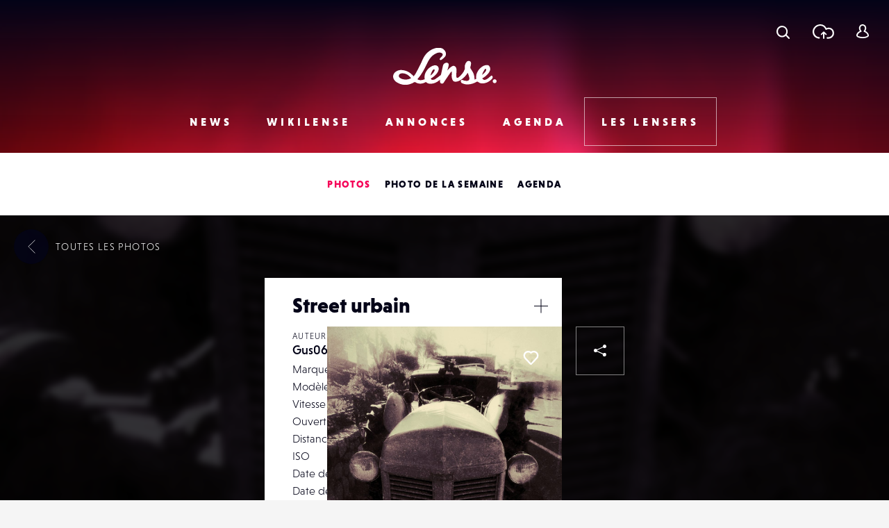

--- FILE ---
content_type: text/html; charset=UTF-8
request_url: https://www.lense.fr/photo/street-urbain-14/
body_size: 17891
content:
<!DOCTYPE html>
<html lang="fr-FR" class="no-js" xmlns="http://www.w3.org/1999/xhtml">
<head>
    <!-- Google Tag Manager -->
    <script>(function (w, d, s, l, i) {
            w[l] = w[l] || [];
            w[l].push({
                'gtm.start':
                    new Date().getTime(), event: 'gtm.js'
            });
            var f = d.getElementsByTagName(s)[0],
                j = d.createElement(s), dl = l != 'dataLayer' ? '&l=' + l : '';
            j.async = true;
            j.src =
                'https://www.googletagmanager.com/gtm.js?id=' + i + dl;
            f.parentNode.insertBefore(j, f);
        })(window, document, 'script', 'dataLayer', 'GTM-WKMQ2ZW');</script>
    <!-- End Google Tag Manager -->

    <meta charset="UTF-8"/>
    <link rel="profile" href="http://gmpg.org/xfn/11"/>
    <link rel="pingback" href="https://www.lense.fr/xmlrpc.php"/>

    <!--
    EEEEEEEEEEE               EEEE
    EEEEEEEEEEE EEEE   EEEE EEEEEEEE EEEEEEEEEEEEEEEEE
    EEEE         EEEEEEEEE  EEEEEEEE EEEEEEEE EEEEEEEEEE
    EEEEEEEEEE    EEEEEEE     EEEE    EEEE        EEEEEE
    EEEE           EEEEE      EEEE    EEEE    EEEEEEEEEE
    EEEEEEEEEEE  EEEEEEEEE    EEEEEE  EEEE    EEEE EEEEE
    EEEEEEEEEEE EEEE   EEEE   EEEEEE  EEEE     EEEEE EEEE
    -->

    <!-- TITLE -->
    

    <!--noptimize-->
    <script>
        document.documentElement.className = document.documentElement.className.replace(/\bno-js\b/, '') + ' js';
    </script>
    <!--/noptimize-->

    <!-- MOBILE FRIENDLY -->
    <meta name="viewport" content="width=device-width, initial-scale=1.0">

    <!-- WORDPRESS HOOK -->
    
<!-- This site is optimized with the Yoast SEO plugin v13.2 - https://yoast.com/wordpress/plugins/seo/ -->
<title>Street urbain | Lense</title>
<meta name="robots" content="max-snippet:-1, max-image-preview:large, max-video-preview:-1"/>
<link rel="canonical" href="https://www.lense.fr/photo/street-urbain-14/" />
<meta property="og:locale" content="fr_FR" />
<meta property="og:type" content="article" />
<meta property="og:title" content="Street urbain | Lense" />
<meta property="og:url" content="https://www.lense.fr/photo/street-urbain-14/" />
<meta property="og:site_name" content="Lense" />
<meta property="article:publisher" content="https://www.facebook.com/lense.fr/" />
<meta property="og:image" content="https://www.lense.fr/wp-content/uploads/buddypress/members/7663/extra-photos/IMG_20170921_125635-01-770x1027.jpeg" />
<meta property="og:image:secure_url" content="https://www.lense.fr/wp-content/uploads/buddypress/members/7663/extra-photos/IMG_20170921_125635-01-770x1027.jpeg" />
<meta property="og:image:width" content="770" />
<meta property="og:image:height" content="1027" />
<meta name="twitter:card" content="summary_large_image" />
<meta name="twitter:title" content="Street urbain | Lense" />
<meta name="twitter:site" content="@lense" />
<meta name="twitter:image" content="https://www.lense.fr/wp-content/uploads/buddypress/members/7663/extra-photos/IMG_20170921_125635-01.jpeg" />
<meta name="twitter:creator" content="@lense" />
<script type='application/ld+json' class='yoast-schema-graph yoast-schema-graph--main'>{"@context":"https://schema.org","@graph":[{"@type":"Organization","@id":"https://www.lense.fr/#organization","name":"Lense","url":"https://www.lense.fr/","sameAs":["https://www.facebook.com/lense.fr/","https://twitter.com/lense"],"logo":{"@type":"ImageObject","@id":"https://www.lense.fr/#logo","inLanguage":"fr-FR","url":"https://www.lense.fr/wp-content/uploads/2015/10/lense-v2-logo.gif","width":480,"height":193,"caption":"Lense"},"image":{"@id":"https://www.lense.fr/#logo"}},{"@type":"WebSite","@id":"https://www.lense.fr/#website","url":"https://www.lense.fr/","name":"Lense","inLanguage":"fr-FR","description":"Lense est une communaut\u00e9 d&#039;amoureux de l&#039;image","publisher":{"@id":"https://www.lense.fr/#organization"},"potentialAction":{"@type":"SearchAction","target":"https://www.lense.fr/?s={search_term_string}","query-input":"required name=search_term_string"}},{"@type":"ImageObject","@id":"https://www.lense.fr/photo/street-urbain-14/#primaryimage","inLanguage":"fr-FR","url":"https://www.lense.fr/wp-content/uploads/buddypress/members/7663/extra-photos/IMG_20170921_125635-01.jpeg","width":3120,"height":4160},{"@type":"WebPage","@id":"https://www.lense.fr/photo/street-urbain-14/#webpage","url":"https://www.lense.fr/photo/street-urbain-14/","name":"Street urbain | Lense","isPartOf":{"@id":"https://www.lense.fr/#website"},"inLanguage":"fr-FR","primaryImageOfPage":{"@id":"https://www.lense.fr/photo/street-urbain-14/#primaryimage"},"datePublished":"2017-09-22T15:58:16+00:00","dateModified":"2017-09-22T15:58:16+00:00"}]}</script>
<!-- / Yoast SEO plugin. -->

<link rel='dns-prefetch' href='//ajax.googleapis.com' />
<link rel='dns-prefetch' href='//cdnjs.cloudflare.com' />
<link rel='dns-prefetch' href='//www.google.com' />
<link rel='dns-prefetch' href='//s.w.org' />
<link rel="alternate" type="application/rss+xml" title="Lense &raquo; Street urbain Flux des commentaires" href="https://www.lense.fr/photo/street-urbain-14/feed/" />
		<script type="text/javascript">
			window._wpemojiSettings = {"baseUrl":"https:\/\/s.w.org\/images\/core\/emoji\/12.0.0-1\/72x72\/","ext":".png","svgUrl":"https:\/\/s.w.org\/images\/core\/emoji\/12.0.0-1\/svg\/","svgExt":".svg","source":{"concatemoji":"https:\/\/www.lense.fr\/wp-includes\/js\/wp-emoji-release.min.js?ver=5.3.20"}};
			!function(e,a,t){var n,r,o,i=a.createElement("canvas"),p=i.getContext&&i.getContext("2d");function s(e,t){var a=String.fromCharCode;p.clearRect(0,0,i.width,i.height),p.fillText(a.apply(this,e),0,0);e=i.toDataURL();return p.clearRect(0,0,i.width,i.height),p.fillText(a.apply(this,t),0,0),e===i.toDataURL()}function c(e){var t=a.createElement("script");t.src=e,t.defer=t.type="text/javascript",a.getElementsByTagName("head")[0].appendChild(t)}for(o=Array("flag","emoji"),t.supports={everything:!0,everythingExceptFlag:!0},r=0;r<o.length;r++)t.supports[o[r]]=function(e){if(!p||!p.fillText)return!1;switch(p.textBaseline="top",p.font="600 32px Arial",e){case"flag":return s([127987,65039,8205,9895,65039],[127987,65039,8203,9895,65039])?!1:!s([55356,56826,55356,56819],[55356,56826,8203,55356,56819])&&!s([55356,57332,56128,56423,56128,56418,56128,56421,56128,56430,56128,56423,56128,56447],[55356,57332,8203,56128,56423,8203,56128,56418,8203,56128,56421,8203,56128,56430,8203,56128,56423,8203,56128,56447]);case"emoji":return!s([55357,56424,55356,57342,8205,55358,56605,8205,55357,56424,55356,57340],[55357,56424,55356,57342,8203,55358,56605,8203,55357,56424,55356,57340])}return!1}(o[r]),t.supports.everything=t.supports.everything&&t.supports[o[r]],"flag"!==o[r]&&(t.supports.everythingExceptFlag=t.supports.everythingExceptFlag&&t.supports[o[r]]);t.supports.everythingExceptFlag=t.supports.everythingExceptFlag&&!t.supports.flag,t.DOMReady=!1,t.readyCallback=function(){t.DOMReady=!0},t.supports.everything||(n=function(){t.readyCallback()},a.addEventListener?(a.addEventListener("DOMContentLoaded",n,!1),e.addEventListener("load",n,!1)):(e.attachEvent("onload",n),a.attachEvent("onreadystatechange",function(){"complete"===a.readyState&&t.readyCallback()})),(n=t.source||{}).concatemoji?c(n.concatemoji):n.wpemoji&&n.twemoji&&(c(n.twemoji),c(n.wpemoji)))}(window,document,window._wpemojiSettings);
		</script>
		<style type="text/css">
img.wp-smiley,
img.emoji {
	display: inline !important;
	border: none !important;
	box-shadow: none !important;
	height: 1em !important;
	width: 1em !important;
	margin: 0 .07em !important;
	vertical-align: -0.1em !important;
	background: none !important;
	padding: 0 !important;
}
</style>
	<link rel='stylesheet' id='extra-content-css'  href='https://www.lense.fr/wp-content/uploads/wp-less-cache/extra-content.css?ver=1769084820' type='text/css' media='all' />
<link rel='stylesheet' id='extra-layout-css'  href='https://www.lense.fr/wp-content/uploads/wp-less-cache/extra-layout.css?ver=1769084820' type='text/css' media='all' />
<link rel='stylesheet' id='extra-header-css'  href='https://www.lense.fr/wp-content/uploads/wp-less-cache/extra-header.css?ver=1769084820' type='text/css' media='all' />
<link rel='stylesheet' id='extra-footer-css'  href='https://www.lense.fr/wp-content/uploads/wp-less-cache/extra-footer.css?ver=1769084820' type='text/css' media='all' />
<link rel='stylesheet' id='extra-mobile-menu-css'  href='https://www.lense.fr/wp-content/uploads/wp-less-cache/extra-mobile-menu.css?ver=1769084820' type='text/css' media='all' />
<link rel='stylesheet' id='extra-form-css'  href='https://www.lense.fr/wp-content/uploads/wp-less-cache/extra-form.css?ver=1769084820' type='text/css' media='all' />
<link rel='stylesheet' id='bp-legacy-css-css'  href='https://www.lense.fr/wp-content/plugins/buddypress/bp-templates/bp-legacy/css/buddypress.min.css?ver=5.1.2' type='text/css' media='screen' />
<link rel='stylesheet' id='extra-bp-override-css'  href='https://www.lense.fr/wp-content/uploads/wp-less-cache/extra-bp-override.css?ver=1769084820' type='text/css' media='all' />
<link rel='stylesheet' id='extra-admin-bar-css'  href='https://www.lense.fr/wp-content/uploads/wp-less-cache/extra-admin-bar.css?ver=1769084820' type='text/css' media='all' />
<link rel='stylesheet' id='wp-block-library-css'  href='https://www.lense.fr/wp-includes/css/dist/block-library/style.min.css?ver=5.3.20' type='text/css' media='all' />
<link rel='stylesheet' id='redux-extendify-styles-css'  href='https://www.lense.fr/wp-content/plugins/redux-framework/redux-core/assets/css/extendify-utilities.css?ver=4.4.15' type='text/css' media='all' />
<link rel='stylesheet' id='dashicons-css'  href='https://www.lense.fr/wp-includes/css/dashicons.min.css?ver=5.3.20' type='text/css' media='all' />
<link rel='stylesheet' id='post-views-counter-frontend-css'  href='https://www.lense.fr/wp-content/plugins/post-views-counter/css/frontend.min.css?ver=1.4.7' type='text/css' media='all' />
<link rel='stylesheet' id='jfb-css'  href='https://www.lense.fr/wp-content/plugins/wp-fb-autoconnect/style.css?ver=4.6.2' type='text/css' media='all' />
<link rel='stylesheet' id='extra-custom-share-css'  href='https://www.lense.fr/wp-content/uploads/wp-less-cache/extra-custom-share.css?ver=1769084820' type='text/css' media='all' />
<link rel='stylesheet' id='extra-responsiveimages-css'  href='https://www.lense.fr/wp-content/uploads/wp-less-cache/extra-responsiveimages.css?ver=1769084820' type='text/css' media='all' />
<link rel='stylesheet' id='extra.slider-css'  href='https://www.lense.fr/wp-content/themes/lense/extra-framework/modules/extra.slider/inc/css/extra.slider.css?ver=0.5.0' type='text/css' media='all' />
<link rel='stylesheet' id='extra-gallery-css'  href='https://www.lense.fr/wp-content/uploads/wp-less-cache/extra-gallery.css?ver=1769084820' type='text/css' media='all' />
<link rel='stylesheet' id='fancybox-css'  href='https://www.lense.fr/wp-content/themes/lense/extra-framework/modules/fancybox/inc/dist/jquery.fancybox.min.css?ver=0.5.0' type='text/css' media='all' />
<link rel='stylesheet' id='extra.fancybox-css'  href='https://www.lense.fr/wp-content/uploads/wp-less-cache/extra.fancybox.css?ver=1769084820' type='text/css' media='all' />
<link rel='stylesheet' id='extra-ad-css'  href='https://www.lense.fr/wp-content/uploads/wp-less-cache/extra-ad.css?ver=1769084820' type='text/css' media='all' />
<link rel='stylesheet' id='extra-comment-css'  href='https://www.lense.fr/wp-content/uploads/wp-less-cache/extra-comment.css?ver=1769084792' type='text/css' media='all' />
<link rel='stylesheet' id='extra-login-css'  href='https://www.lense.fr/wp-content/uploads/wp-less-cache/extra-login.css?ver=1769084820' type='text/css' media='all' />
<link rel='stylesheet' id='extra-registration-css'  href='https://www.lense.fr/wp-content/uploads/wp-less-cache/extra-registration.css?ver=1769084820' type='text/css' media='all' />
<link rel='stylesheet' id='extra-custom-fancybox-css'  href='https://www.lense.fr/wp-content/uploads/wp-less-cache/extra-custom-fancybox.css?ver=1769084820' type='text/css' media='all' />
<link rel='stylesheet' id='extra-interstitial-css'  href='https://www.lense.fr/wp-content/uploads/wp-less-cache/extra-interstitial.css?ver=1769084820' type='text/css' media='all' />
<link rel='stylesheet' id='extra-lensepro-header-css'  href='https://www.lense.fr/wp-content/uploads/wp-less-cache/extra-lensepro-header.css?ver=1769084820' type='text/css' media='all' />
<link rel='stylesheet' id='extra-member-card-css'  href='https://www.lense.fr/wp-content/uploads/wp-less-cache/extra-member-card.css?ver=1769084793' type='text/css' media='all' />
<link rel='stylesheet' id='extra-photo-item-css'  href='https://www.lense.fr/wp-content/uploads/wp-less-cache/extra-photo-item.css?ver=1769084793' type='text/css' media='all' />
<link rel='stylesheet' id='extra-photo-slider-css'  href='https://www.lense.fr/wp-content/uploads/wp-less-cache/extra-photo-slider.css?ver=1769084793' type='text/css' media='all' />
<link rel='stylesheet' id='extra-photo-metas-css'  href='https://www.lense.fr/wp-content/uploads/wp-less-cache/extra-photo-metas.css?ver=1769084626' type='text/css' media='all' />
<link rel='stylesheet' id='extra-photo-single-css'  href='https://www.lense.fr/wp-content/uploads/wp-less-cache/extra-photo-single.css?ver=1769084626' type='text/css' media='all' />
<link rel='stylesheet' id='extra-override-custom-share-css'  href='https://www.lense.fr/wp-content/uploads/wp-less-cache/extra-override-custom-share.css?ver=1769084820' type='text/css' media='all' />
<script type='text/javascript' src='//ajax.googleapis.com/ajax/libs/jquery/3.1.1/jquery.min.js'></script>
<script type='text/javascript'>
/* <![CDATA[ */
var BP_Confirm = {"are_you_sure":"Confirmez-vous\u00a0?"};
/* ]]> */
</script>
<script type='text/javascript' src='https://www.lense.fr/wp-content/plugins/buddypress/bp-core/js/confirm.min.js?ver=5.1.2'></script>
<script type='text/javascript' src='https://www.lense.fr/wp-content/plugins/buddypress/bp-core/js/widget-members.min.js?ver=5.1.2'></script>
<script type='text/javascript' src='https://www.lense.fr/wp-content/plugins/buddypress/bp-core/js/jquery-query.min.js?ver=5.1.2'></script>
<script type='text/javascript' src='https://www.lense.fr/wp-content/plugins/buddypress/bp-core/js/vendor/jquery-cookie.min.js?ver=5.1.2'></script>
<script type='text/javascript' src='https://www.lense.fr/wp-content/plugins/buddypress/bp-core/js/vendor/jquery-scroll-to.min.js?ver=5.1.2'></script>
<script type='text/javascript'>
/* <![CDATA[ */
var BP_DTheme = {"accepted":"Accept\u00e9","close":"Fermer","comments":"commentaires","leave_group_confirm":"Voulez-vous vraiment quitter ce groupe\u00a0?","mark_as_fav":"Mettre en favori","my_favs":"Mes Favoris","rejected":"Rejet\u00e9","remove_fav":"Supprimer le favori","show_all":"Tout afficher","show_all_comments":"Afficher tous les commentaires de cette discussion","show_x_comments":"Afficher tous les commentaires (%d)","unsaved_changes":"Votre profil contient une ou plusieurs informations non sauvegard\u00e9es. Si vous quittez cette page sans les enregistrer, ellles seront perdues.","view":"Afficher","store_filter_settings":""};
/* ]]> */
</script>
<script type='text/javascript' src='https://www.lense.fr/wp-content/themes/lense/js/buddypress.js?ver=5.1.2'></script>
<script type='text/javascript'>
var pvcArgsFrontend = {"mode":"js","postID":100251,"requestURL":"https:\/\/www.lense.fr\/wp-admin\/admin-ajax.php","nonce":"2a3ddfece2","dataStorage":"cookies","multisite":false,"path":"\/","domain":""};
</script>
<script type='text/javascript' src='https://www.lense.fr/wp-content/plugins/post-views-counter/js/frontend.min.js?ver=1.4.7'></script>
<script type='text/javascript'>
/* <![CDATA[ */
var _zxcvbnSettings = {"src":"https:\/\/www.lense.fr\/wp-includes\/js\/zxcvbn.min.js"};
/* ]]> */
</script>
<script type='text/javascript' src='https://www.lense.fr/wp-includes/js/zxcvbn-async.min.js?ver=1.0'></script>
<script type='text/javascript'>
/* <![CDATA[ */
var pwsL10n = {"unknown":"Force du mot de passe inconnue.","short":"Tr\u00e8s faible","bad":"Faible","good":"Moyenne","strong":"Forte","mismatch":"Non concordance"};
/* ]]> */
</script>
<script type='text/javascript' src='https://www.lense.fr/wp-admin/js/password-strength-meter.min.js?ver=5.3.20'></script>
<script type='text/javascript' src='https://www.lense.fr/wp-content/themes/lense/js/password-verify.js?ver=1.2.0'></script>
<link rel="EditURI" type="application/rsd+xml" title="RSD" href="https://www.lense.fr/xmlrpc.php?rsd" />
<link rel="wlwmanifest" type="application/wlwmanifest+xml" href="https://www.lense.fr/wp-includes/wlwmanifest.xml" /> 
<meta name="generator" content="WordPress 5.3.20" />
<link rel='shortlink' href='https://www.lense.fr/?p=100251' />
<meta name="generator" content="Redux 4.4.15" />
<!-- This site is using AdRotate v5.12.9 to display their advertisements - https://ajdg.solutions/ -->
<!-- AdRotate CSS -->
<style type="text/css" media="screen">
	.g { margin:0px; padding:0px; overflow:hidden; line-height:1; zoom:1; }
	.g img { height:auto; }
	.g-col { position:relative; float:left; }
	.g-col:first-child { margin-left: 0; }
	.g-col:last-child { margin-right: 0; }
	@media only screen and (max-width: 480px) {
		.g-col, .g-dyn, .g-single { width:100%; margin-left:0; margin-right:0; }
	}
</style>
<!-- /AdRotate CSS -->


	<script type="text/javascript">var ajaxurl = 'https://www.lense.fr/wp-admin/admin-ajax.php';</script>

<meta name="extra:fancybox_title" content="Street urbain"> <link rel="icon" href="https://www.lense.fr/wp-content/uploads/2016/11/cropped-favicon-1-32x32.png" sizes="32x32" />
<link rel="icon" href="https://www.lense.fr/wp-content/uploads/2016/11/cropped-favicon-1-192x192.png" sizes="192x192" />
<link rel="apple-touch-icon-precomposed" href="https://www.lense.fr/wp-content/uploads/2016/11/cropped-favicon-1-180x180.png" />
<meta name="msapplication-TileImage" content="https://www.lense.fr/wp-content/uploads/2016/11/cropped-favicon-1-270x270.png" />

    <!--	<script>-->
    <!--		(function(i,s,o,g,r,a,m){i['GoogleAnalyticsObject']=r;i[r]=i[r]||function(){-->
    <!--				(i[r].q=i[r].q||[]).push(arguments)},i[r].l=1*new Date();a=s.createElement(o),-->
    <!--			m=s.getElementsByTagName(o)[0];a.async=1;a.src=g;m.parentNode.insertBefore(a,m)-->
    <!--		})(window,document,'script','https://www.google-analytics.com/analytics.js','ga');-->
    <!---->
    <!--		ga('create', 'UA-77270337-2', 'auto');-->
    <!--		ga('send', 'pageview');-->
    <!---->
    <!--	</script>-->

    <meta name="google-site-verification" content="_qcgmm5z3_DbM4eftWDaMZeXn-xcyot0bc8nEb_ZVbo"/>
    <meta name="theme-color" content="#f50057">
</head>
<body class="bp-legacy extra_photo-template-default single single-extra_photo postid-100251 no-js">
<!-- Google Tag Manager (noscript) -->
<noscript>
    <iframe src="https://www.googletagmanager.com/ns.html?id=GTM-WKMQ2ZW"
            height="0" width="0" style="display:none;visibility:hidden"></iframe>
</noscript>
<!-- End Google Tag Manager (noscript) -->

<input id="mobile-menu-switch-manager" type="checkbox">

<div id="mobile-buttons">
	<label for="mobile-menu-switch-manager" id="mobile-menu-switcher" class="mobile-button">
		<span class="mobile-menu-switcher-inner"></span>
	</label>
</div>

<label id="mobile-menu-overlay" for="mobile-menu-switch-manager"></label>

<nav id="mobile-menu-container">
	<div class="inner">
		<header class="mobile-menu-container-header">
			<!-- SITE TITLE (LOGO) -->
							<h2 class="site-title">
					<a href="https://www.lense.fr/" title="Retour à l'accueil">
						<span class="text">Lense</span>
						<svg id="logo-mobile" class="logo">
							<use xlink:href="#icon-logo"></use>
						</svg>
					</a>
				</h2>
					</header>

		<div class="mobile-menu-button-wrapper-top">
					<a href="#" class="font-loader user-link user-button main-popup-trigger mobile-menu-button">
			<svg class="icon"><use xlink:href="#icon-user"></use></svg>
			<span class="text">Se connecter</span>
		</a>
				<a href="#" class="upload-link upload-button mobile-menu-button main-popup-trigger"><span class="icon-wrapper"><svg class="icon icon-cloud"><use xmlns:xlink="http://www.w3.org/1999/xlink" xlink:href="#icon-upload-cloud"></use></svg><svg class="icon icon-arrow"><use xmlns:xlink="http://www.w3.org/1999/xlink" xlink:href="#icon-upload-arrow"></use></svg></span><span class="text">Télécharger une photo</span></a>            <a href="#search-popup-wrapper" class="mobile-menu-button search-link search-button search-trigger">
                <span class="icon-wrapper"><svg class="icon"><use xlink:href="#icon-search"></use></svg></span>
                <span class="text">Rechercher</span>
            </a>
		</div>



		<div class="mobile-menu-container-content">
			<div id="mobile-menu" class="menu-menu-mobile-container"><ul id="menu-menu-mobile" class="menu"><li id="menu-item-574" class="menu-item menu-item-type-post_type menu-item-object-page menu-item-home menu-item-574"><div class="arrow-wrapper"><a href="https://www.lense.fr/">Accueil</a><button class="arrow"><svg class="icon icon-menu-arrow"><use xmlns:xlink="http://www.w3.org/1999/xlink" xlink:href="#icon-scroll"></use></svg></button></div></li>
<li id="menu-item-571" class="menu-item menu-item-type-post_type menu-item-object-page menu-item-has-children menu-item-571"><div class="arrow-wrapper"><a href="https://www.lense.fr/news/">News</a><button class="arrow"><svg class="icon icon-menu-arrow"><use xmlns:xlink="http://www.w3.org/1999/xlink" xlink:href="#icon-scroll"></use></svg></button></div>
<ul class="sub-menu">
	<li id="menu-item-188" class="menu-item menu-item-type-taxonomy menu-item-object-category menu-item-188"><div class="arrow-wrapper"><a href="https://www.lense.fr/news/categorie/actus/">Actus</a><button class="arrow"><svg class="icon icon-menu-arrow"><use xmlns:xlink="http://www.w3.org/1999/xlink" xlink:href="#icon-scroll"></use></svg></button></div></li>
	<li id="menu-item-35745" class="menu-item menu-item-type-taxonomy menu-item-object-category menu-item-35745"><div class="arrow-wrapper"><a href="https://www.lense.fr/news/categorie/photo-mobile/">Photo Mobile</a><button class="arrow"><svg class="icon icon-menu-arrow"><use xmlns:xlink="http://www.w3.org/1999/xlink" xlink:href="#icon-scroll"></use></svg></button></div></li>
	<li id="menu-item-146" class="menu-item menu-item-type-taxonomy menu-item-object-category menu-item-146"><div class="arrow-wrapper"><a href="https://www.lense.fr/news/categorie/inspirations/">Inspirations</a><button class="arrow"><svg class="icon icon-menu-arrow"><use xmlns:xlink="http://www.w3.org/1999/xlink" xlink:href="#icon-scroll"></use></svg></button></div></li>
	<li id="menu-item-159" class="menu-item menu-item-type-taxonomy menu-item-object-category menu-item-159"><div class="arrow-wrapper"><a href="https://www.lense.fr/news/categorie/rencontres/">Rencontres</a><button class="arrow"><svg class="icon icon-menu-arrow"><use xmlns:xlink="http://www.w3.org/1999/xlink" xlink:href="#icon-scroll"></use></svg></button></div></li>
	<li id="menu-item-156" class="menu-item menu-item-type-taxonomy menu-item-object-category menu-item-156"><div class="arrow-wrapper"><a href="https://www.lense.fr/news/categorie/tests/">Tests</a><button class="arrow"><svg class="icon icon-menu-arrow"><use xmlns:xlink="http://www.w3.org/1999/xlink" xlink:href="#icon-scroll"></use></svg></button></div></li>
	<li id="menu-item-9805" class="menu-item menu-item-type-taxonomy menu-item-object-category menu-item-9805"><div class="arrow-wrapper"><a href="https://www.lense.fr/news/categorie/livres/">Livres</a><button class="arrow"><svg class="icon icon-menu-arrow"><use xmlns:xlink="http://www.w3.org/1999/xlink" xlink:href="#icon-scroll"></use></svg></button></div></li>
	<li id="menu-item-151" class="menu-item menu-item-type-taxonomy menu-item-object-category menu-item-151"><div class="arrow-wrapper"><a href="https://www.lense.fr/news/categorie/pratique/">Pratique</a><button class="arrow"><svg class="icon icon-menu-arrow"><use xmlns:xlink="http://www.w3.org/1999/xlink" xlink:href="#icon-scroll"></use></svg></button></div></li>
	<li id="menu-item-55236" class="menu-item menu-item-type-taxonomy menu-item-object-category menu-item-55236"><div class="arrow-wrapper"><a href="https://www.lense.fr/news/categorie/bon-plan/">Bon plan</a><button class="arrow"><svg class="icon icon-menu-arrow"><use xmlns:xlink="http://www.w3.org/1999/xlink" xlink:href="#icon-scroll"></use></svg></button></div></li>
	<li id="menu-item-10226" class="menu-item menu-item-type-taxonomy menu-item-object-category menu-item-10226"><div class="arrow-wrapper"><a href="https://www.lense.fr/news/categorie/concours/">Concours</a><button class="arrow"><svg class="icon icon-menu-arrow"><use xmlns:xlink="http://www.w3.org/1999/xlink" xlink:href="#icon-scroll"></use></svg></button></div></li>
</ul>
</li>
<li id="menu-item-572" class="menu-item menu-item-type-post_type menu-item-object-page menu-item-has-children menu-item-572"><div class="arrow-wrapper"><a href="https://www.lense.fr/wikilense/">Wikilense</a><button class="arrow"><svg class="icon icon-menu-arrow"><use xmlns:xlink="http://www.w3.org/1999/xlink" xlink:href="#icon-scroll"></use></svg></button></div>
<ul class="sub-menu">
	<li id="menu-item-86" class="menu-item menu-item-type-taxonomy menu-item-object-extra_wiki_category menu-item-has-children menu-item-86"><div class="arrow-wrapper"><a href="https://www.lense.fr/wikilense/recentes/categorie/appareils-photos/">Appareils photos</a><button class="arrow"><svg class="icon icon-menu-arrow"><use xmlns:xlink="http://www.w3.org/1999/xlink" xlink:href="#icon-scroll"></use></svg></button></div>
	<ul class="sub-menu">
		<li id="menu-item-8762" class="menu-item menu-item-type-taxonomy menu-item-object-extra_wiki_category menu-item-8762"><div class="arrow-wrapper"><a href="https://www.lense.fr/wikilense/recentes/categorie/compact-expert/">Compact Expert</a><button class="arrow"><svg class="icon icon-menu-arrow"><use xmlns:xlink="http://www.w3.org/1999/xlink" xlink:href="#icon-scroll"></use></svg></button></div></li>
		<li id="menu-item-8748" class="menu-item menu-item-type-taxonomy menu-item-object-extra_wiki_category menu-item-8748"><div class="arrow-wrapper"><a href="https://www.lense.fr/wikilense/recentes/categorie/divers-appareils-photos/">Divers</a><button class="arrow"><svg class="icon icon-menu-arrow"><use xmlns:xlink="http://www.w3.org/1999/xlink" xlink:href="#icon-scroll"></use></svg></button></div></li>
		<li id="menu-item-8741" class="menu-item menu-item-type-taxonomy menu-item-object-extra_wiki_category menu-item-8741"><div class="arrow-wrapper"><a href="https://www.lense.fr/wikilense/recentes/categorie/bridge/">Bridges</a><button class="arrow"><svg class="icon icon-menu-arrow"><use xmlns:xlink="http://www.w3.org/1999/xlink" xlink:href="#icon-scroll"></use></svg></button></div></li>
		<li id="menu-item-8738" class="menu-item menu-item-type-taxonomy menu-item-object-extra_wiki_category menu-item-8738"><div class="arrow-wrapper"><a href="https://www.lense.fr/wikilense/recentes/categorie/compacts/">Compacts</a><button class="arrow"><svg class="icon icon-menu-arrow"><use xmlns:xlink="http://www.w3.org/1999/xlink" xlink:href="#icon-scroll"></use></svg></button></div></li>
		<li id="menu-item-89" class="menu-item menu-item-type-taxonomy menu-item-object-extra_wiki_category menu-item-89"><div class="arrow-wrapper"><a href="https://www.lense.fr/wikilense/recentes/categorie/reflex/">Réflex</a><button class="arrow"><svg class="icon icon-menu-arrow"><use xmlns:xlink="http://www.w3.org/1999/xlink" xlink:href="#icon-scroll"></use></svg></button></div></li>
		<li id="menu-item-92" class="menu-item menu-item-type-taxonomy menu-item-object-extra_wiki_category menu-item-92"><div class="arrow-wrapper"><a href="https://www.lense.fr/wikilense/recentes/categorie/hybrides-coi/">Hybrides / COI</a><button class="arrow"><svg class="icon icon-menu-arrow"><use xmlns:xlink="http://www.w3.org/1999/xlink" xlink:href="#icon-scroll"></use></svg></button></div></li>
		<li id="menu-item-93" class="menu-item menu-item-type-taxonomy menu-item-object-extra_wiki_category menu-item-93"><div class="arrow-wrapper"><a href="https://www.lense.fr/wikilense/recentes/categorie/compacts-experts/">Compacts Experts</a><button class="arrow"><svg class="icon icon-menu-arrow"><use xmlns:xlink="http://www.w3.org/1999/xlink" xlink:href="#icon-scroll"></use></svg></button></div></li>
		<li id="menu-item-95" class="menu-item menu-item-type-taxonomy menu-item-object-extra_wiki_category menu-item-95"><div class="arrow-wrapper"><a href="https://www.lense.fr/wikilense/recentes/categorie/tout-terrain/">Tout-Terrain</a><button class="arrow"><svg class="icon icon-menu-arrow"><use xmlns:xlink="http://www.w3.org/1999/xlink" xlink:href="#icon-scroll"></use></svg></button></div></li>
		<li id="menu-item-96" class="menu-item menu-item-type-taxonomy menu-item-object-extra_wiki_category menu-item-96"><div class="arrow-wrapper"><a href="https://www.lense.fr/wikilense/recentes/categorie/moyen-format/">Moyen Format</a><button class="arrow"><svg class="icon icon-menu-arrow"><use xmlns:xlink="http://www.w3.org/1999/xlink" xlink:href="#icon-scroll"></use></svg></button></div></li>
	</ul>
</li>
	<li id="menu-item-87" class="menu-item menu-item-type-taxonomy menu-item-object-extra_wiki_category menu-item-has-children menu-item-87"><div class="arrow-wrapper"><a href="https://www.lense.fr/wikilense/recentes/categorie/objectifs/">Objectifs</a><button class="arrow"><svg class="icon icon-menu-arrow"><use xmlns:xlink="http://www.w3.org/1999/xlink" xlink:href="#icon-scroll"></use></svg></button></div>
	<ul class="sub-menu">
		<li id="menu-item-8750" class="menu-item menu-item-type-taxonomy menu-item-object-extra_wiki_category menu-item-8750"><div class="arrow-wrapper"><a href="https://www.lense.fr/wikilense/recentes/categorie/teleobjectifs/">Téléobjectifs</a><button class="arrow"><svg class="icon icon-menu-arrow"><use xmlns:xlink="http://www.w3.org/1999/xlink" xlink:href="#icon-scroll"></use></svg></button></div></li>
		<li id="menu-item-8752" class="menu-item menu-item-type-taxonomy menu-item-object-extra_wiki_category menu-item-8752"><div class="arrow-wrapper"><a href="https://www.lense.fr/wikilense/recentes/categorie/divers-objectifs/">Divers</a><button class="arrow"><svg class="icon icon-menu-arrow"><use xmlns:xlink="http://www.w3.org/1999/xlink" xlink:href="#icon-scroll"></use></svg></button></div></li>
		<li id="menu-item-97" class="menu-item menu-item-type-taxonomy menu-item-object-extra_wiki_category menu-item-97"><div class="arrow-wrapper"><a href="https://www.lense.fr/wikilense/recentes/categorie/focal-fixe/">Focal fixe</a><button class="arrow"><svg class="icon icon-menu-arrow"><use xmlns:xlink="http://www.w3.org/1999/xlink" xlink:href="#icon-scroll"></use></svg></button></div></li>
		<li id="menu-item-98" class="menu-item menu-item-type-taxonomy menu-item-object-extra_wiki_category menu-item-98"><div class="arrow-wrapper"><a href="https://www.lense.fr/wikilense/recentes/categorie/fisheye/">Fisheye</a><button class="arrow"><svg class="icon icon-menu-arrow"><use xmlns:xlink="http://www.w3.org/1999/xlink" xlink:href="#icon-scroll"></use></svg></button></div></li>
		<li id="menu-item-99" class="menu-item menu-item-type-taxonomy menu-item-object-extra_wiki_category menu-item-99"><div class="arrow-wrapper"><a href="https://www.lense.fr/wikilense/recentes/categorie/macro/">Macro</a><button class="arrow"><svg class="icon icon-menu-arrow"><use xmlns:xlink="http://www.w3.org/1999/xlink" xlink:href="#icon-scroll"></use></svg></button></div></li>
		<li id="menu-item-100" class="menu-item menu-item-type-taxonomy menu-item-object-extra_wiki_category menu-item-100"><div class="arrow-wrapper"><a href="https://www.lense.fr/wikilense/recentes/categorie/pancake/">Pancake</a><button class="arrow"><svg class="icon icon-menu-arrow"><use xmlns:xlink="http://www.w3.org/1999/xlink" xlink:href="#icon-scroll"></use></svg></button></div></li>
		<li id="menu-item-101" class="menu-item menu-item-type-taxonomy menu-item-object-extra_wiki_category menu-item-101"><div class="arrow-wrapper"><a href="https://www.lense.fr/wikilense/recentes/categorie/grand-angle/">Grand Angle</a><button class="arrow"><svg class="icon icon-menu-arrow"><use xmlns:xlink="http://www.w3.org/1999/xlink" xlink:href="#icon-scroll"></use></svg></button></div></li>
		<li id="menu-item-103" class="menu-item menu-item-type-taxonomy menu-item-object-extra_wiki_category menu-item-103"><div class="arrow-wrapper"><a href="https://www.lense.fr/wikilense/recentes/categorie/zoom/">Zoom</a><button class="arrow"><svg class="icon icon-menu-arrow"><use xmlns:xlink="http://www.w3.org/1999/xlink" xlink:href="#icon-scroll"></use></svg></button></div></li>
		<li id="menu-item-104" class="menu-item menu-item-type-taxonomy menu-item-object-extra_wiki_category menu-item-104"><div class="arrow-wrapper"><a href="https://www.lense.fr/wikilense/recentes/categorie/multiplicateur/">Multiplicateur</a><button class="arrow"><svg class="icon icon-menu-arrow"><use xmlns:xlink="http://www.w3.org/1999/xlink" xlink:href="#icon-scroll"></use></svg></button></div></li>
		<li id="menu-item-105" class="menu-item menu-item-type-taxonomy menu-item-object-extra_wiki_category menu-item-105"><div class="arrow-wrapper"><a href="https://www.lense.fr/wikilense/recentes/categorie/bague/">Bague</a><button class="arrow"><svg class="icon icon-menu-arrow"><use xmlns:xlink="http://www.w3.org/1999/xlink" xlink:href="#icon-scroll"></use></svg></button></div></li>
	</ul>
</li>
	<li id="menu-item-106" class="menu-item menu-item-type-taxonomy menu-item-object-extra_wiki_category menu-item-has-children menu-item-106"><div class="arrow-wrapper"><a href="https://www.lense.fr/wikilense/recentes/categorie/smartphones/">Smartphones</a><button class="arrow"><svg class="icon icon-menu-arrow"><use xmlns:xlink="http://www.w3.org/1999/xlink" xlink:href="#icon-scroll"></use></svg></button></div>
	<ul class="sub-menu">
		<li id="menu-item-107" class="menu-item menu-item-type-taxonomy menu-item-object-extra_wiki_category menu-item-107"><div class="arrow-wrapper"><a href="https://www.lense.fr/wikilense/recentes/categorie/ios/">Smartphone iOS</a><button class="arrow"><svg class="icon icon-menu-arrow"><use xmlns:xlink="http://www.w3.org/1999/xlink" xlink:href="#icon-scroll"></use></svg></button></div></li>
		<li id="menu-item-108" class="menu-item menu-item-type-taxonomy menu-item-object-extra_wiki_category menu-item-108"><div class="arrow-wrapper"><a href="https://www.lense.fr/wikilense/recentes/categorie/android/">Android</a><button class="arrow"><svg class="icon icon-menu-arrow"><use xmlns:xlink="http://www.w3.org/1999/xlink" xlink:href="#icon-scroll"></use></svg></button></div></li>
		<li id="menu-item-109" class="menu-item menu-item-type-taxonomy menu-item-object-extra_wiki_category menu-item-109"><div class="arrow-wrapper"><a href="https://www.lense.fr/wikilense/recentes/categorie/windows/">Windows</a><button class="arrow"><svg class="icon icon-menu-arrow"><use xmlns:xlink="http://www.w3.org/1999/xlink" xlink:href="#icon-scroll"></use></svg></button></div></li>
	</ul>
</li>
	<li id="menu-item-110" class="menu-item menu-item-type-taxonomy menu-item-object-extra_wiki_category menu-item-has-children menu-item-110"><div class="arrow-wrapper"><a href="https://www.lense.fr/wikilense/recentes/categorie/cameras/">Caméras</a><button class="arrow"><svg class="icon icon-menu-arrow"><use xmlns:xlink="http://www.w3.org/1999/xlink" xlink:href="#icon-scroll"></use></svg></button></div>
	<ul class="sub-menu">
		<li id="menu-item-8763" class="menu-item menu-item-type-taxonomy menu-item-object-extra_wiki_category menu-item-8763"><div class="arrow-wrapper"><a href="https://www.lense.fr/wikilense/recentes/categorie/smartcamera/">Smartcamera</a><button class="arrow"><svg class="icon icon-menu-arrow"><use xmlns:xlink="http://www.w3.org/1999/xlink" xlink:href="#icon-scroll"></use></svg></button></div></li>
		<li id="menu-item-8758" class="menu-item menu-item-type-taxonomy menu-item-object-extra_wiki_category menu-item-8758"><div class="arrow-wrapper"><a href="https://www.lense.fr/wikilense/recentes/categorie/camera-cinema/">Caméra cinema</a><button class="arrow"><svg class="icon icon-menu-arrow"><use xmlns:xlink="http://www.w3.org/1999/xlink" xlink:href="#icon-scroll"></use></svg></button></div></li>
		<li id="menu-item-112" class="menu-item menu-item-type-taxonomy menu-item-object-extra_wiki_category menu-item-112"><div class="arrow-wrapper"><a href="https://www.lense.fr/wikilense/recentes/categorie/360/">360°</a><button class="arrow"><svg class="icon icon-menu-arrow"><use xmlns:xlink="http://www.w3.org/1999/xlink" xlink:href="#icon-scroll"></use></svg></button></div></li>
		<li id="menu-item-111" class="menu-item menu-item-type-taxonomy menu-item-object-extra_wiki_category menu-item-111"><div class="arrow-wrapper"><a href="https://www.lense.fr/wikilense/recentes/categorie/action-cam/">Action Cam</a><button class="arrow"><svg class="icon icon-menu-arrow"><use xmlns:xlink="http://www.w3.org/1999/xlink" xlink:href="#icon-scroll"></use></svg></button></div></li>
	</ul>
</li>
	<li id="menu-item-88" class="menu-item menu-item-type-taxonomy menu-item-object-extra_wiki_category menu-item-has-children menu-item-88"><div class="arrow-wrapper"><a href="https://www.lense.fr/wikilense/recentes/categorie/accessoires/">Accessoires</a><button class="arrow"><svg class="icon icon-menu-arrow"><use xmlns:xlink="http://www.w3.org/1999/xlink" xlink:href="#icon-scroll"></use></svg></button></div>
	<ul class="sub-menu">
		<li id="menu-item-115" class="menu-item menu-item-type-taxonomy menu-item-object-extra_wiki_category menu-item-115"><div class="arrow-wrapper"><a href="https://www.lense.fr/wikilense/recentes/categorie/bagagerie/">Bagagerie</a><button class="arrow"><svg class="icon icon-menu-arrow"><use xmlns:xlink="http://www.w3.org/1999/xlink" xlink:href="#icon-scroll"></use></svg></button></div></li>
		<li id="menu-item-114" class="menu-item menu-item-type-taxonomy menu-item-object-extra_wiki_category menu-item-114"><div class="arrow-wrapper"><a href="https://www.lense.fr/wikilense/recentes/categorie/flashs-modules-annexes-micros/">Flashs / Modules annexes / Micros</a><button class="arrow"><svg class="icon icon-menu-arrow"><use xmlns:xlink="http://www.w3.org/1999/xlink" xlink:href="#icon-scroll"></use></svg></button></div></li>
		<li id="menu-item-113" class="menu-item menu-item-type-taxonomy menu-item-object-extra_wiki_category menu-item-113"><div class="arrow-wrapper"><a href="https://www.lense.fr/wikilense/recentes/categorie/trepieds-monopodes-fixations/">Trépieds / Monopodes / Fixations</a><button class="arrow"><svg class="icon icon-menu-arrow"><use xmlns:xlink="http://www.w3.org/1999/xlink" xlink:href="#icon-scroll"></use></svg></button></div></li>
	</ul>
</li>
</ul>
</li>
<li id="menu-item-86144" class="menu-item menu-item-type-post_type menu-item-object-page menu-item-has-children menu-item-86144"><div class="arrow-wrapper"><a href="https://www.lense.fr/annonces/">Annonces</a><button class="arrow"><svg class="icon icon-menu-arrow"><use xmlns:xlink="http://www.w3.org/1999/xlink" xlink:href="#icon-scroll"></use></svg></button></div>
<ul class="sub-menu">
	<li class="offer-wiki-category menu-item menu-item-type-taxonomy menu-item-object-extra_wiki_category menu-item-86"><div class="arrow-wrapper"><a href="https://www.lense.fr/annonces/recentes/categorie/appareils-photos/">Appareils photos</a><button class="arrow"><svg class="icon icon-menu-arrow"><use xmlns:xlink="http://www.w3.org/1999/xlink" xlink:href="#icon-scroll"></use></svg></button></div></li>
	<li class="offer-wiki-category menu-item menu-item-type-taxonomy menu-item-object-extra_wiki_category menu-item-87"><div class="arrow-wrapper"><a href="https://www.lense.fr/annonces/recentes/categorie/objectifs/">Objectifs</a><button class="arrow"><svg class="icon icon-menu-arrow"><use xmlns:xlink="http://www.w3.org/1999/xlink" xlink:href="#icon-scroll"></use></svg></button></div></li>
	<li class="offer-wiki-category menu-item menu-item-type-taxonomy menu-item-object-extra_wiki_category menu-item-106"><div class="arrow-wrapper"><a href="https://www.lense.fr/annonces/recentes/categorie/smartphones/">Smartphones</a><button class="arrow"><svg class="icon icon-menu-arrow"><use xmlns:xlink="http://www.w3.org/1999/xlink" xlink:href="#icon-scroll"></use></svg></button></div></li>
	<li class="offer-wiki-category menu-item menu-item-type-taxonomy menu-item-object-extra_wiki_category menu-item-110"><div class="arrow-wrapper"><a href="https://www.lense.fr/annonces/recentes/categorie/cameras/">Caméras</a><button class="arrow"><svg class="icon icon-menu-arrow"><use xmlns:xlink="http://www.w3.org/1999/xlink" xlink:href="#icon-scroll"></use></svg></button></div></li>
	<li class="offer-wiki-category menu-item menu-item-type-taxonomy menu-item-object-extra_wiki_category menu-item-88"><div class="arrow-wrapper"><a href="https://www.lense.fr/annonces/recentes/categorie/accessoires/">Accessoires</a><button class="arrow"><svg class="icon icon-menu-arrow"><use xmlns:xlink="http://www.w3.org/1999/xlink" xlink:href="#icon-scroll"></use></svg></button></div></li>
	<li class="offer-wiki-category menu-item menu-item-type-taxonomy menu-item-object-extra_wiki_category menu-item-86"><div class="arrow-wrapper"><a href="https://www.lense.fr/annonces/recentes/categorie/appareils-photos/">Appareils photos</a><button class="arrow"><svg class="icon icon-menu-arrow"><use xmlns:xlink="http://www.w3.org/1999/xlink" xlink:href="#icon-scroll"></use></svg></button></div></li>
	<li class="offer-wiki-category menu-item menu-item-type-taxonomy menu-item-object-extra_wiki_category menu-item-87"><div class="arrow-wrapper"><a href="https://www.lense.fr/annonces/recentes/categorie/objectifs/">Objectifs</a><button class="arrow"><svg class="icon icon-menu-arrow"><use xmlns:xlink="http://www.w3.org/1999/xlink" xlink:href="#icon-scroll"></use></svg></button></div></li>
	<li class="offer-wiki-category menu-item menu-item-type-taxonomy menu-item-object-extra_wiki_category menu-item-106"><div class="arrow-wrapper"><a href="https://www.lense.fr/annonces/recentes/categorie/smartphones/">Smartphones</a><button class="arrow"><svg class="icon icon-menu-arrow"><use xmlns:xlink="http://www.w3.org/1999/xlink" xlink:href="#icon-scroll"></use></svg></button></div></li>
	<li class="offer-wiki-category menu-item menu-item-type-taxonomy menu-item-object-extra_wiki_category menu-item-110"><div class="arrow-wrapper"><a href="https://www.lense.fr/annonces/recentes/categorie/cameras/">Caméras</a><button class="arrow"><svg class="icon icon-menu-arrow"><use xmlns:xlink="http://www.w3.org/1999/xlink" xlink:href="#icon-scroll"></use></svg></button></div></li>
	<li class="offer-wiki-category menu-item menu-item-type-taxonomy menu-item-object-extra_wiki_category menu-item-88"><div class="arrow-wrapper"><a href="https://www.lense.fr/annonces/recentes/categorie/accessoires/">Accessoires</a><button class="arrow"><svg class="icon icon-menu-arrow"><use xmlns:xlink="http://www.w3.org/1999/xlink" xlink:href="#icon-scroll"></use></svg></button></div></li>
</ul>
</li>
<li id="menu-item-570" class="menu-item menu-item-type-post_type menu-item-object-page menu-item-has-children menu-item-570 current-page-ancestor"><div class="arrow-wrapper"><a href="https://www.lense.fr/les-lensers/photos/">Les Lensers</a><button class="arrow"><svg class="icon icon-menu-arrow"><use xmlns:xlink="http://www.w3.org/1999/xlink" xlink:href="#icon-scroll"></use></svg></button></div>
<ul class="sub-menu">
	<li id="menu-item-76" class="current-menu-item menu-item menu-item-type-post_type menu-item-object-page menu-item-76 current-page-ancestor"><div class="arrow-wrapper"><a href="https://www.lense.fr/les-lensers/photos/">Photos</a><button class="arrow"><svg class="icon icon-menu-arrow"><use xmlns:xlink="http://www.w3.org/1999/xlink" xlink:href="#icon-scroll"></use></svg></button></div></li>
	<li id="menu-item-69" class="menu-item menu-item-type-post_type menu-item-object-page menu-item-69"><div class="arrow-wrapper"><a href="https://www.lense.fr/les-lensers/photo-de-la-semaine/">Photo de la semaine</a><button class="arrow"><svg class="icon icon-menu-arrow"><use xmlns:xlink="http://www.w3.org/1999/xlink" xlink:href="#icon-scroll"></use></svg></button></div></li>
	<li id="menu-item-65" class="menu-item menu-item-type-post_type menu-item-object-page menu-item-has-children menu-item-65"><div class="arrow-wrapper"><a href="https://www.lense.fr/les-lensers/agenda/evenements-en-cours/">Agenda</a><button class="arrow"><svg class="icon icon-menu-arrow"><use xmlns:xlink="http://www.w3.org/1999/xlink" xlink:href="#icon-scroll"></use></svg></button></div>
	<ul class="sub-menu">
		<li id="menu-item-90888" class="menu-item menu-item-type-post_type menu-item-object-page menu-item-90888"><div class="arrow-wrapper"><a href="https://www.lense.fr/les-lensers/agenda/evenements-en-cours/">Événements en cours</a><button class="arrow"><svg class="icon icon-menu-arrow"><use xmlns:xlink="http://www.w3.org/1999/xlink" xlink:href="#icon-scroll"></use></svg></button></div></li>
		<li id="menu-item-99310" class="menu-item menu-item-type-post_type menu-item-object-page menu-item-99310"><div class="arrow-wrapper"><a href="https://www.lense.fr/les-lensers/agenda/evenements-a-venir/">Événements à venir</a><button class="arrow"><svg class="icon icon-menu-arrow"><use xmlns:xlink="http://www.w3.org/1999/xlink" xlink:href="#icon-scroll"></use></svg></button></div></li>
		<li id="menu-item-90885" class="menu-item menu-item-type-post_type menu-item-object-page menu-item-90885"><div class="arrow-wrapper"><a href="https://www.lense.fr/les-lensers/agenda/carte/">Carte des événements</a><button class="arrow"><svg class="icon icon-menu-arrow"><use xmlns:xlink="http://www.w3.org/1999/xlink" xlink:href="#icon-scroll"></use></svg></button></div></li>
	</ul>
</li>
</ul>
</li>
<li id="menu-item-575" class="menu-item menu-item-type-post_type menu-item-object-page menu-item-575"><div class="arrow-wrapper"><a href="https://www.lense.fr/a-propos/">À propos</a><button class="arrow"><svg class="icon icon-menu-arrow"><use xmlns:xlink="http://www.w3.org/1999/xlink" xlink:href="#icon-scroll"></use></svg></button></div></li>
<li id="menu-item-576" class="menu-item menu-item-type-post_type menu-item-object-page menu-item-576"><div class="arrow-wrapper"><a href="https://www.lense.fr/contact/">Contact</a><button class="arrow"><svg class="icon icon-menu-arrow"><use xmlns:xlink="http://www.w3.org/1999/xlink" xlink:href="#icon-scroll"></use></svg></button></div></li>
<li id="menu-item-577" class="menu-item menu-item-type-post_type menu-item-object-page menu-item-577"><div class="arrow-wrapper"><a href="https://www.lense.fr/mentions-legales/">Mentions légales</a><button class="arrow"><svg class="icon icon-menu-arrow"><use xmlns:xlink="http://www.w3.org/1999/xlink" xlink:href="#icon-scroll"></use></svg></button></div></li>
<li id="menu-item-579" class="menu-item menu-item-type-post_type menu-item-object-page menu-item-579"><div class="arrow-wrapper"><a href="https://www.lense.fr/publicite/">Publicité</a><button class="arrow"><svg class="icon icon-menu-arrow"><use xmlns:xlink="http://www.w3.org/1999/xlink" xlink:href="#icon-scroll"></use></svg></button></div></li>
<li id="menu-item-578" class="menu-item menu-item-type-post_type menu-item-object-page menu-item-578"><div class="arrow-wrapper"><a href="https://www.lense.fr/presse/">Presse</a><button class="arrow"><svg class="icon icon-menu-arrow"><use xmlns:xlink="http://www.w3.org/1999/xlink" xlink:href="#icon-scroll"></use></svg></button></div></li>
<li id="menu-item-580" class="menu-item menu-item-type-post_type menu-item-object-page menu-item-580"><div class="arrow-wrapper"><a href="https://www.lense.fr/cgu/">CGU</a><button class="arrow"><svg class="icon icon-menu-arrow"><use xmlns:xlink="http://www.w3.org/1999/xlink" xlink:href="#icon-scroll"></use></svg></button></div></li>
</ul></div>		</div>

		<div class="mobile-menu-button-wrapper-bottom">
					</div>
	</div>
</nav>
<div id="main-popup-wrapper" class="main-popup-wrapper">
	<span class="background"></span>
	<div class="inner">
		<div class="main-popup-logo">
			<a href="https://www.lense.fr/" title="Retour à l'accueil">
				<svg class="logo">
					<use xlink:href="#icon-logo"></use>
				</svg>
			</a>
		</div>
		<div id="main-popup" class="main-popup">
							<div class="main-popup-form-wrapper">
	<div class="main-popup-form-wrapper-header">
		<a class="main-popup-form-wrapper-header-link active main-popup-form-wrapper-login-trigger" href="#login">
			Se connecter		</a>
					<a class="main-popup-form-wrapper-header-link main-popup-form-wrapper-register-trigger" href="https://www.lense.fr/creer-un-compte/">Créer un compte</a>
			</div>
	<div class="inner">
		<div class="main-popup-form-wrapper-parts">
			<div class="main-popup-form-wrapper-part main-popup-form-wrapper-part-login active">
				<div class="loginform-wrapper">
					<div id="wppb-login-wrap" class="wppb-user-forms">
		<form name="wppb-loginform" id="wppb-loginform" action="https://www.lense.fr/photo/street-urbain-14/" method="post">
			
			<p class="wppb-form-field login-username">
				<label for="user_login">Login</label>
				<input type="text" name="log" id="user_login" class="input" value="" size="20" />
			</p>
			<p class="wppb-form-field login-password">
				<label for="user_pass">Password</label>
				<input type="password" name="pwd" id="user_pass" class="input" value="" size="20" />
			</p>
			<button type="submit" class="submit-button"><span class="text">Connexion</span></button>
			<p class="wppb-form-field login-remember"><input name="rememberme" type="checkbox" id="rememberme" value="forever" /><label for="rememberme">Remember Me</label></p>
			<p class="login-submit">
				<input type="submit" name="wp-submit" id="wppb-submit" class="button button-primary" value="Log In" />
				<input type="hidden" name="redirect_to" value="https://www.lense.fr/photo/street-urbain-14/" />
			</p>
			<input type="hidden" name="wppb_login" value="true"/>
			<input type="hidden" name="wppb_form_location" value="widget"/>
			<input type="hidden" name="wppb_request_url" value="https://www.lense.fr/photo/street-urbain-14/"/>
			<input type="hidden" name="wppb_lostpassword_url" value=""/>
			<input type="hidden" name="wppb_redirect_priority" value=""/>
			<input type="hidden" name="wppb_referer_url" value=""/>
			<input type="hidden" id="CSRFToken-wppb" name="CSRFToken-wppb" value="bdfe39e902" /><input type="hidden" name="_wp_http_referer" value="/photo/street-urbain-14/" />
			<input type="hidden" name="wppb_redirect_check" value="true"/>
			<a class="login-lost-password" href="https://www.lense.fr/wp-login.php?action=lostpassword">Mot de passe oublié ?</a>
		</form></div>					<!-- WP-FB AutoConnect Premium Button v4.6.2 -->
<span class="fbLoginButton">
            <a class="wpfbac-button" href="javascript:void(0);" onClick="FB.login(function(resp){ if (resp.authResponse)jfb_js_login_callback(); }, {scope:'email'});"><img src="https://www.lense.fr/wp-content/uploads/2018/06/facebook-login.png" alt="jfb_p_buttontext" /></a>
        </span><!--Premium Add-On #8385, version 41-->
				</div>
			</div>
							<div class="main-popup-form-wrapper-part main-popup-form-wrapper-part-register">
					<div class="page rounded-form-wrapper" id="register-page">

		<form action="https://www.lense.fr/creer-un-compte/?e_registration=1" name="signup_form" id="signup_form" class="standard-form" method="post" enctype="multipart/form-data">

		
		
			
			
			
			<div class="register-section" id="basic-details-section">

				

								<div class="extra-field">
					<span class="extra-indicator">Login</span>
					<input type="text" name="signup_username" id="signup_username" value=""  autocomplete="off" autocapitalize="none"/>
					<div class="label-wrapper">
						<label for="signup_username">Login</label>
					</div>
				</div>
				

								<div class="extra-field">
					<span class="extra-indicator">Adresse email</span>
					<input type="email" name="signup_email" id="signup_email" value="" />
					<div class="label-wrapper">
						<label for="signup_email">Adresse email</label>
					</div>
				</div>
				

								<div class="extra-field">
					<span class="extra-indicator">Mot de passe</span>
					<input type="password" name="signup_password" id="signup_password" value="" class="password-entry"  spellcheck="false" autocomplete="off"/>
					<div class="label-wrapper">
						<label for="signup_password">Mot de passe</label>
					</div>
				</div>
				<div id="pass-strength-result"><span class="text"></span></div>
				
								<div class="extra-field">
					<span class="extra-indicator">Confirmez votre Mot de passe</span>
					<input type="password" name="signup_password_confirm" id="signup_password_confirm" value="" class="password-entry-confirm"  spellcheck="false" autocomplete="off"/>
					<div class="label-wrapper">
						<label for="signup_password_confirm">Confirmez le mot de passe</label>
					</div>
				</div>
				
				
			</div><!-- #basic-details-section -->


			
			
	<div class="register-section" id="security-section" style="clear:both; float:right; margin-top:30px;">
		<div class="editfield">
			
			<div id="mm-nocaptcha"></div>

			
		</div>
	</div>
	<script type="text/javascript">
		var onloadCaptchaCallback = function() {
			grecaptcha.render('mm-nocaptcha', {
				'sitekey' : '6LehnQsUAAAAABNYyfLzUnaZTlkVTuZKBmGM04B1',
				'theme' : 'light',
				'type' : 'image'
			});
		};
	</script>
		<input type="hidden" name="e_registration_key" value="" id="e_registration_key">
	<script>
		jQuery(function () {
			$('#e_registration_key').val();
		});
	</script>
	
			<div class="submit">
				<button type="submit" name="signup_submit" id="signup_submit" class="submit-button">
					S&#039;inscrire				</button>
			</div>

			
			<input type="hidden" id="_wpnonce" name="_wpnonce" value="b1c5b1aed6" /><input type="hidden" name="_wp_http_referer" value="/photo/street-urbain-14/" />
		
		
		
	</form>

</div>				</div>
					</div>
	</div>
</div>					</div>
	</div>
	<div class="main-popup-buttonbar-left">
			</div>
	<div class="main-popup-buttonbar-right">
		<button class="link-button close-button link-button-white main-popup-close-button">
			<span class="icon-close"></span>
			<span class="text">Fermer</span>
		</button>
			</div>
</div>
<div id="search-popup-wrapper" class="main-popup-wrapper">
	<span class="background"></span>
	<div class="inner">
		<div id="search-popup" class="main-popup search-popup">
			<form role="search" method="get" class="searchform" action="https://www.lense.fr/">
	<label>Saisissez votre recherche</label>
	<input type="text" autocomplete="off" class="search-field" value="" name="s" title="Votre recherche :" />
	<button type="submit" id="searchsubmit">
		Rechercher	</button>
</form>		</div>
	</div>

	<div class="main-popup-buttonbar-right">
		<button class="link-button close-button link-button-white search-popup-close-button">
			<span class="icon-close"></span>
			<span class="text">Fermer</span>
		</button>
	</div>
</div>

<div id="wrapper">
                                <div class="header-background-wrapper">
                <canvas id="header-background" class=""></canvas>
            </div>
        
        <div class="site-title-mobile-wrapper">
            <!-- SITE TITLE (LOGO) -->
                            <h2 class="site-title site-title-mobile">
                    <a href="https://www.lense.fr/" title="Retour à l'accueil">
                        <span class="text">Lense</span>
                        <svg id="logo-title-mobile" class="logo">
                            <use xlink:href="#icon-logo"></use>
                        </svg>
                    </a>
                </h2>
                    </div>

        <div class="header-wrapper">
            <div class="header-sticky">
                <header id="header">
                    <!-- SITE TITLE (LOGO) -->
                                            <h2 class="site-title">
                            <a href="https://www.lense.fr/" title="Retour à l'accueil">
                                <span class="text">Lense</span>
                                <svg id="logo" class="logo">
                                    <use xlink:href="#icon-logo"></use>
                                </svg>
                            </a>
                        </h2>
                        <div class="site-title site-title-sticky">
                            <a href="https://www.lense.fr/" title="Retour à l'accueil">
                                <span class="text">Lense</span>
                                <svg class="logo">
                                    <use xlink:href="#icon-logo"></use>
                                </svg>
                            </a>
                        </div>
                    
                    <!-- SECOND NAV -->
                    <div class="second-menu">
	<a href="#search-popup-wrapper" class="font-loader second-menu-link search-link search-button search-trigger">
		<svg class="icon"><use xlink:href="#icon-search"></use></svg>
		<span class="text">Recherche</span>
	</a>
	<a href="#" class="upload-link upload-button second-menu-link main-popup-trigger"><span class="icon-wrapper"><svg class="icon icon-cloud"><use xmlns:xlink="http://www.w3.org/1999/xlink" xlink:href="#icon-upload-cloud"></use></svg><svg class="icon icon-arrow"><use xmlns:xlink="http://www.w3.org/1999/xlink" xlink:href="#icon-upload-arrow"></use></svg></span><span class="text">Télécharger une photo</span></a>			<a href="#" class="font-loader user-link user-button main-popup-trigger second-menu-link">
			<svg class="icon"><use xlink:href="#icon-user"></use></svg>
			<span class="text">Se connecter</span>
		</a>
	</div>





                    <!-- MAIN NAV -->
                    <nav id="main-menu-container">
                        <ul id="main-menu" class="menu"><li id="menu-item-17" class="menu-item menu-item-type-post_type menu-item-object-page menu-item-17"><a href="https://www.lense.fr/news/">News</a></li>
<li id="menu-item-18" class="menu-item menu-item-type-post_type menu-item-object-page menu-item-18"><a href="https://www.lense.fr/wikilense/">Wikilense</a></li>
<li id="menu-item-86142" class="menu-item menu-item-type-post_type menu-item-object-page menu-item-86142"><a href="https://www.lense.fr/annonces/">Annonces</a></li>
<li id="menu-item-121636" class="menu-item menu-item-type-post_type menu-item-object-page menu-item-121636"><a href="https://www.lense.fr/les-lensers/agenda/evenements-en-cours/">Agenda</a></li>
<li id="menu-item-20" class="menu-item menu-item-type-post_type menu-item-object-page menu-item-20 current-page-ancestor"><a href="https://www.lense.fr/les-lensers/photos/">Les Lensers</a></li>
</ul>                    </nav>
                </header>
            </div>
        </div>

            <div class="menu-page-mobile menu-page">
        <h2 class="mobile-page-title">
    <a href="https://www.lense.fr/les-lensers/photos/">
        Photos    </a>
    </h2>
    </div>

        <nav class="menu-page" id="menu-page">
	<ul class="menu level1"><li class="page-item page-item-76 current-page-item"><a href="https://www.lense.fr/les-lensers/photos/">Photos</a></li><li class="page-item page-item-69"><a href="https://www.lense.fr/les-lensers/photo-de-la-semaine/">Photo de la semaine</a></li><li class="page-item page-item-65"><a href="https://www.lense.fr/les-lensers/agenda/" class="no-transition">Agenda</a></li>	</ul></nav>

        <div class="feedbacks">
                    </div>
    <div class="wrapper-page">
		<article class="single-photo" id="single-photo">
		<div class="single-photo-background-wrapper">
			<canvas class="single-photo-background photo-background" data-photo-url="https://www.lense.fr/wp-content/uploads/buddypress/members/7663/extra-photos/IMG_20170921_125635-01-1030x1373.jpeg" data-photo-width="1030" data-photo-height="1373"></canvas>
		</div>
		<div class="inner">
			<div class="subinner">
				<div class="single-photo-image-wrapper photo">
					<div class="single-photo-cartridge single-photo-cartridge-closed">
						<h1 class="single-photo-title">Street urbain</h1>
						<div class="single-photo-cartridge-field">
							<span class="single-photo-label">Auteur</span>
							<h3 class="single-photo-author">
								<a href="https://www.lense.fr/les-lensers/lensers/gus06/">Gus06</a>
							</h3>
						</div>
																		<ul class="single-photo-metas">
																																		<li class="single-photo-meta">
																						<span class="single-photo-meta-title">Marque</span>
											<h4 class="single-photo-meta-value">HUAWEI</h4>
										</li>
																																				<li class="single-photo-meta">
																						<span class="single-photo-meta-title">Modèle</span>
											<h4 class="single-photo-meta-value">HUAWEI VNS-L31</h4>
										</li>
																																				<li class="single-photo-meta">
																						<span class="single-photo-meta-title">Vitesse d’obturation</span>
											<h4 class="single-photo-meta-value">1/518</h4>
										</li>
																																				<li class="single-photo-meta">
																						<span class="single-photo-meta-title">Ouverture</span>
											<h4 class="single-photo-meta-value">f/2</h4>
										</li>
																																				<li class="single-photo-meta">
																						<span class="single-photo-meta-title">Distance focale</span>
											<h4 class="single-photo-meta-value">3.79 mm</h4>
										</li>
																																				<li class="single-photo-meta">
																						<span class="single-photo-meta-title">ISO</span>
											<h4 class="single-photo-meta-value">50</h4>
										</li>
																																				<li class="single-photo-meta">
																						<span class="single-photo-meta-title">Date de prise de vue</span>
											<h4 class="single-photo-meta-value">21 septembre 2017</h4>
										</li>
																																				<li class="single-photo-meta">
																						<span class="single-photo-meta-title">Date de publication</span>
											<h4 class="single-photo-meta-value">22 septembre 2017</h4>
										</li>
																														</ul>

						<div class="single-photo-counts">
														<span class="single-photo-like-count like-count extra-count">
								<svg class="icon"><use xmlns:xlink="http://www.w3.org/1999/xlink" xlink:href="#icon-heart"></use></svg>
								<span class="text">0</span>
							</span>
														<span class="single-photo-view-count view-count extra-count">
								<svg class="icon"><use xmlns:xlink="http://www.w3.org/1999/xlink" xlink:href="#icon-eye"></use></svg>
								<span class="text">1</span>
							</span>
														<a href="#comments" class="single-photo-comment-count comment-count extra-count">
								<svg class="icon"><use xmlns:xlink="http://www.w3.org/1999/xlink" xlink:href="#icon-comment"></use></svg>
								<span class="text">0</span>
							</a>
						</div>
						<button class="single-photo-cartridge-button">
							<span class="text">Ouvrir / Fermer</span>
						</button>
					</div>

					<div class="inner">
												<div class="image-wrapper">
							
	<figure class="extra-responsive-image-wrapper" itemprop="image" itemscope itemtype="http://schema.org/ImageObject">
			<meta itemprop="url" content="https://www.lense.fr/wp-content/uploads/buddypress/members/7663/extra-photos/IMG_20170921_125635-01-1030x1373.jpeg">
		<meta itemprop="width" content="1030">
		<meta itemprop="height" content="1373">
		<noscript
		data-alt="Street urbain"
					data-src-desktop="https://www.lense.fr/wp-content/uploads/buddypress/members/7663/extra-photos/IMG_20170921_125635-01-1030x1373.jpeg"
					data-src-tablet="https://www.lense.fr/wp-content/uploads/buddypress/members/7663/extra-photos/IMG_20170921_125635-01-1030x1373.jpeg"
					data-src-mobile="https://www.lense.fr/wp-content/uploads/buddypress/members/7663/extra-photos/IMG_20170921_125635-01-1030x1373.jpeg"
		>

		<img alt="Street urbain" src="https://www.lense.fr/wp-content/uploads/buddypress/members/7663/extra-photos/IMG_20170921_125635-01-1030x1373.jpeg"
			 width="1030"
			 height="1373">
	</noscript>
		<img class="extra-responsive-image-placeholder-thumb"
		 src="https://www.lense.fr/wp-content/uploads/buddypress/members/7663/extra-photos/IMG_20170921_125635-01-23x30.jpeg"
		 alt=""
		 width="1030"
		 height="1373"
		 style="height: 1373px;"
	/>
			<canvas class="extra-responsive-image-placeholder-canvas"></canvas>
			</figure>

								<button class="photo-like-button like-button light-button main-popup-trigger"><svg class="icon icon-not-liked"><use xmlns:xlink="http://www.w3.org/1999/xlink" xlink:href="#icon-heart"></use></svg><svg class="icon icon-liked"><use xmlns:xlink="http://www.w3.org/1999/xlink" xlink:href="#icon-heart-full"></use></svg><span class="text">Liker</span></button>																				</div>
						<div class="photo-buttons sticky-element">
							<div class="sticky-element-inner">
								<div class="share-button-wrapper share-vertical share-white">
									<div class="buttons">
										<div class="extra-social-wrapper"><a target="_blank" href="https://www.facebook.com/sharer/sharer.php?u=https%3A%2F%2Fwww.lense.fr%2Fphoto%2Fstreet-urbain-14%2F" class="extra-social-button extra-social-facebook link-button">
			<svg viewBox="0 0 20 20" class="icon"><use xlink:href="#extra-social-facebook"></use></svg>
			<span class="text">Partager sur Facebook</span><span class="counter"></span>
		</a><a target="_blank" href="https://twitter.com/home?status=Lire+l%27article+intitul%C3%A9+Street+urbain+sur+Lense+%3A+https%3A%2F%2Fwww.lense.fr%2Fphoto%2Fstreet-urbain-14%2F" class="extra-social-button extra-social-twitter link-button">
			<svg viewBox="0 0 20 20" class="icon"><use xlink:href="#extra-social-twitter"></use></svg>
			<span class="text">Partager sur Twitter</span><span class="counter"></span>
		</a>
			<a href="#extra-social-share-wrapper" class="extra-social-button extra-social-share link-button">
				<svg viewBox="0 0 20 20" class="icon"><use xlink:href="#extra-social-mail"></use></svg>
				<span class="text">Partager par email</span>
			</a>
			<div class="js-custom-share-hidden">
						<div class="extra-social-share-wrapper" id="extra-social-share-wrapper">
							<div class="main-popup-form-wrapper">
								<div class="main-popup-form-wrapper-header">
									<h3 class="main-popup-form-wrapper-header-link active">Partager par email</h3>
								</div>
								<div class="inner rounded-form-wrapper rounded-form-wrapper-white">
									<div class="main-popup-form-inner">
									<div role="form" class="wpcf7" id="wpcf7-f4-p100251-o2" lang="fr-FR" dir="ltr">
<div class="screen-reader-response"></div>
<form action="/photo/street-urbain-14/#wpcf7-f4-p100251-o2" method="post" class="wpcf7-form" novalidate="novalidate">
<div style="display: none;">
<input type="hidden" name="_wpcf7" value="4" />
<input type="hidden" name="_wpcf7_version" value="5.1.7" />
<input type="hidden" name="_wpcf7_locale" value="fr_FR" />
<input type="hidden" name="_wpcf7_unit_tag" value="wpcf7-f4-p100251-o2" />
<input type="hidden" name="_wpcf7_container_post" value="100251" />
</div>
<div class="extra-field"><span class="extra-indicator">Votre destinataire</span>
<div class="label-wrapper"><label for="receiver">Votre destinataire</label></div>
<p><span class="wpcf7-form-control-wrap receiver"><input type="email" name="receiver" value="" size="40" class="wpcf7-form-control wpcf7-text wpcf7-email wpcf7-validates-as-required wpcf7-validates-as-email" id="receiver" aria-required="true" aria-invalid="false" /></span></p></div>
<div class="extra-field"><span class="extra-indicator">Votre email</span>
<div class="label-wrapper"><label for="sender">Votre email</label></div>
<p><span class="wpcf7-form-control-wrap sender"><input type="email" name="sender" value="" size="40" class="wpcf7-form-control wpcf7-text wpcf7-email wpcf7-validates-as-required wpcf7-validates-as-email" id="sender" aria-required="true" aria-invalid="false" /></span></p></div>
<p><br><br />
[recaptcha]</p>
<input type="hidden" name="post-title" value="Street urbain" class="wpcf7-form-control wpcf7-hidden" />
<input type="hidden" name="post-url" value="https://www.lense.fr/photo/street-urbain-14/" class="wpcf7-form-control wpcf7-hidden" />
<div class="submit-wrapper"><button type="submit" class="wpcf7-form-control wpcf7-submit submit-button">Partager</button></div>
<div class="wpcf7-response-output wpcf7-display-none"></div></form></div>
									</div>
								</div>
							</div>
						</div>
					</div></div>									</div>
									<a href="#share" class="link-button share-button link-button-white">
										<svg class="icon"><use xmlns:xlink="http://www.w3.org/1999/xlink" xlink:href="#icon-share"></use></svg>
										<span class="icon-close"></span>
										<span class="text">Partager</span>
									</a>
								</div>
							</div>
						</div>
					</div>
				</div><!-- .single-photo-image-wrapper -->
			</div><!-- .subinner -->
		</div><!-- .inner -->
				<a class="extra-back-button" href="https://www.lense.fr/les-lensers/photos/">
			<span class="photo-wrapper">
				<svg class="icon" xmlns="http://www.w3.org/2000/svg" version="1.1" x="0px" y="0px" viewBox="0 0 50 50" xml:space="preserve" enable-background="new 0 0 50 50">
					<defs><clipPath id="circle-small-mask"><circle cx="25" cy="25" r="25"/></clipPath></defs>
					<image class="image" xmlns:xlink="http://www.w3.org/1999/xlink" xlink:href="https://www.lense.fr/wp-content/uploads/avatars/7663/5888b5e97b3c1-bpthumb.jpg" width="50" height="50" clip-path="url(#circle-small-mask)">
					</image>
					<circle class="background" cx="25" cy="25" r="25"/>
					<path class="arrow" d="M20.6 24.9c0-0.1 0-0.1 0.1-0.2l9.5-9.2c0.1-0.1 0.2-0.1 0.3 0 0.1 0.1 0.1 0.3 0 0.4L21.2 25l9.3 9.1c0.1 0.1 0.1 0.3 0 0.4 -0.1 0.1-0.3 0.1-0.4 0l-9.4-9.4C20.6 25 20.6 25 20.6 24.9z" clip-path="url(#circle-small-mask)"/>
				</svg>
			</span>
			<span class="text-wrapper">
				<span class="text text-lenseralbum">Retour à <span>l'album</span></span>
				<span class="text text-lenserphotos">Retour aux <span>photos</span></span>
				<span class="text text-allphotos">Toutes les <span>photos</span></span>
				<span class="text text-awards">Retour aux <span>photos</span></span>
			</span>
		</a>
	</article>

				<div class="last-photos-wrapper">
			<div class="last-photos-row">
				<div class="last-photos">
					<div class="last-photos-slider">
						<ul class="wrapper">
															<li>
									<article class="photo" id="photo-110653" itemscope itemtype="https://schema.org/SocialMediaPosting">
	
	<figure class="extra-responsive-image-wrapper photo-figure extra-responsive-image-lazy extra-responsive-image-custom-loading" itemprop="image" itemscope itemtype="http://schema.org/ImageObject">
			<meta itemprop="url" content="https://www.lense.fr/wp-content/uploads/buddypress/members/7663/extra-photos/DSC_0004-350x240.jpg">
		<meta itemprop="width" content="350">
		<meta itemprop="height" content="240">
		<noscript
		data-alt="Ma princesse"
					data-src-desktop="https://www.lense.fr/wp-content/uploads/buddypress/members/7663/extra-photos/DSC_0004-350x240.jpg"
					data-src-tablet="https://www.lense.fr/wp-content/uploads/buddypress/members/7663/extra-photos/DSC_0004-350x240.jpg"
					data-src-mobile="https://www.lense.fr/wp-content/uploads/buddypress/members/7663/extra-photos/DSC_0004-350x240.jpg"
		>

		<img alt="Ma princesse" src="https://www.lense.fr/wp-content/uploads/buddypress/members/7663/extra-photos/DSC_0004-350x240.jpg"
			 width="350"
			 height="240">
	</noscript>
		<img class="extra-responsive-image-placeholder-thumb"
		 src="https://www.lense.fr/wp-content/uploads/buddypress/members/7663/extra-photos/DSC_0004-30x21.jpg"
		 alt=""
		 width="350"
		 height="240"
		 style="height: 240px;"
	/>
			<canvas class="extra-responsive-image-placeholder-canvas"></canvas>
			</figure>

				<a href="https://www.lense.fr/photo/ma-princesse-2/" data-base-url="https://www.lense.fr/photo/ma-princesse-2/" data-back-context="" class="photo-link">
			<div class="photo-title-wrapper">
				<h2 itemprop="name" class="photo-title">
										<span class="text">Ma princesse</span>
				</h2>
			</div>
		</a>
		<footer class="photo-footer">
			<a href="https://www.lense.fr/les-lensers/lensers/gus06/" class="photo-author">Gus06</a>
			<span class="photo-metas">
								<span class="photo-like-count like-count extra-count">
					<svg class="icon"><use xmlns:xlink="http://www.w3.org/1999/xlink" xlink:href="#icon-heart"></use></svg>
					<span class="text">0</span>
				</span>
								<span class="photo-view-count view-count extra-count">
					<svg class="icon"><use xmlns:xlink="http://www.w3.org/1999/xlink" xlink:href="#icon-eye"></use></svg>
					<span class="text">4</span>
				</span>
								<a href="https://www.lense.fr/photo/ma-princesse-2/#comments" class="photo-comment-count comment-count extra-count">
					<svg class="icon"><use xmlns:xlink="http://www.w3.org/1999/xlink" xlink:href="#icon-comment"></use></svg>
					<span class="text">0</span>
				</a>
			</span>
		</footer>
				<button class="photo-like-button like-button light-button main-popup-trigger"><svg class="icon icon-not-liked"><use xmlns:xlink="http://www.w3.org/1999/xlink" xlink:href="#icon-heart"></use></svg><svg class="icon icon-liked"><use xmlns:xlink="http://www.w3.org/1999/xlink" xlink:href="#icon-heart-full"></use></svg><span class="text">Liker</span></button>	
	</article>								</li>
															<li>
									<article class="photo" id="photo-106000" itemscope itemtype="https://schema.org/SocialMediaPosting">
	
	<figure class="extra-responsive-image-wrapper photo-figure extra-responsive-image-lazy extra-responsive-image-custom-loading" itemprop="image" itemscope itemtype="http://schema.org/ImageObject">
			<meta itemprop="url" content="https://www.lense.fr/wp-content/uploads/buddypress/members/7663/extra-photos/IMG_20171021_174235-01-350x240.jpeg">
		<meta itemprop="width" content="350">
		<meta itemprop="height" content="240">
		<noscript
		data-alt="Street urbain"
					data-src-desktop="https://www.lense.fr/wp-content/uploads/buddypress/members/7663/extra-photos/IMG_20171021_174235-01-350x240.jpeg"
					data-src-tablet="https://www.lense.fr/wp-content/uploads/buddypress/members/7663/extra-photos/IMG_20171021_174235-01-350x240.jpeg"
					data-src-mobile="https://www.lense.fr/wp-content/uploads/buddypress/members/7663/extra-photos/IMG_20171021_174235-01-350x240.jpeg"
		>

		<img alt="Street urbain" src="https://www.lense.fr/wp-content/uploads/buddypress/members/7663/extra-photos/IMG_20171021_174235-01-350x240.jpeg"
			 width="350"
			 height="240">
	</noscript>
		<img class="extra-responsive-image-placeholder-thumb"
		 src="https://www.lense.fr/wp-content/uploads/buddypress/members/7663/extra-photos/IMG_20171021_174235-01-30x21.jpeg"
		 alt=""
		 width="350"
		 height="240"
		 style="height: 240px;"
	/>
			<canvas class="extra-responsive-image-placeholder-canvas"></canvas>
			</figure>

				<a href="https://www.lense.fr/photo/street-urbain-17/" data-base-url="https://www.lense.fr/photo/street-urbain-17/" data-back-context="" class="photo-link">
			<div class="photo-title-wrapper">
				<h2 itemprop="name" class="photo-title">
										<span class="text">Street urbain</span>
				</h2>
			</div>
		</a>
		<footer class="photo-footer">
			<a href="https://www.lense.fr/les-lensers/lensers/gus06/" class="photo-author">Gus06</a>
			<span class="photo-metas">
								<span class="photo-like-count like-count extra-count">
					<svg class="icon"><use xmlns:xlink="http://www.w3.org/1999/xlink" xlink:href="#icon-heart"></use></svg>
					<span class="text">0</span>
				</span>
								<span class="photo-view-count view-count extra-count">
					<svg class="icon"><use xmlns:xlink="http://www.w3.org/1999/xlink" xlink:href="#icon-eye"></use></svg>
					<span class="text">2</span>
				</span>
								<a href="https://www.lense.fr/photo/street-urbain-17/#comments" class="photo-comment-count comment-count extra-count">
					<svg class="icon"><use xmlns:xlink="http://www.w3.org/1999/xlink" xlink:href="#icon-comment"></use></svg>
					<span class="text">0</span>
				</a>
			</span>
		</footer>
				<button class="photo-like-button like-button light-button main-popup-trigger"><svg class="icon icon-not-liked"><use xmlns:xlink="http://www.w3.org/1999/xlink" xlink:href="#icon-heart"></use></svg><svg class="icon icon-liked"><use xmlns:xlink="http://www.w3.org/1999/xlink" xlink:href="#icon-heart-full"></use></svg><span class="text">Liker</span></button>	
	</article>								</li>
															<li>
									<article class="photo" id="photo-105998" itemscope itemtype="https://schema.org/SocialMediaPosting">
	
	<figure class="extra-responsive-image-wrapper photo-figure extra-responsive-image-lazy extra-responsive-image-custom-loading" itemprop="image" itemscope itemtype="http://schema.org/ImageObject">
			<meta itemprop="url" content="https://www.lense.fr/wp-content/uploads/buddypress/members/7663/extra-photos/IMG_20171024_145919-01-350x240.jpeg">
		<meta itemprop="width" content="350">
		<meta itemprop="height" content="240">
		<noscript
		data-alt="Street urbain"
					data-src-desktop="https://www.lense.fr/wp-content/uploads/buddypress/members/7663/extra-photos/IMG_20171024_145919-01-350x240.jpeg"
					data-src-tablet="https://www.lense.fr/wp-content/uploads/buddypress/members/7663/extra-photos/IMG_20171024_145919-01-350x240.jpeg"
					data-src-mobile="https://www.lense.fr/wp-content/uploads/buddypress/members/7663/extra-photos/IMG_20171024_145919-01-350x240.jpeg"
		>

		<img alt="Street urbain" src="https://www.lense.fr/wp-content/uploads/buddypress/members/7663/extra-photos/IMG_20171024_145919-01-350x240.jpeg"
			 width="350"
			 height="240">
	</noscript>
		<img class="extra-responsive-image-placeholder-thumb"
		 src="https://www.lense.fr/wp-content/uploads/buddypress/members/7663/extra-photos/IMG_20171024_145919-01-30x21.jpeg"
		 alt=""
		 width="350"
		 height="240"
		 style="height: 240px;"
	/>
			<canvas class="extra-responsive-image-placeholder-canvas"></canvas>
			</figure>

				<a href="https://www.lense.fr/photo/street-urbain-16/" data-base-url="https://www.lense.fr/photo/street-urbain-16/" data-back-context="" class="photo-link">
			<div class="photo-title-wrapper">
				<h2 itemprop="name" class="photo-title">
										<span class="text">Street urbain</span>
				</h2>
			</div>
		</a>
		<footer class="photo-footer">
			<a href="https://www.lense.fr/les-lensers/lensers/gus06/" class="photo-author">Gus06</a>
			<span class="photo-metas">
								<span class="photo-like-count like-count extra-count">
					<svg class="icon"><use xmlns:xlink="http://www.w3.org/1999/xlink" xlink:href="#icon-heart"></use></svg>
					<span class="text">1</span>
				</span>
								<span class="photo-view-count view-count extra-count">
					<svg class="icon"><use xmlns:xlink="http://www.w3.org/1999/xlink" xlink:href="#icon-eye"></use></svg>
					<span class="text">3</span>
				</span>
								<a href="https://www.lense.fr/photo/street-urbain-16/#comments" class="photo-comment-count comment-count extra-count">
					<svg class="icon"><use xmlns:xlink="http://www.w3.org/1999/xlink" xlink:href="#icon-comment"></use></svg>
					<span class="text">0</span>
				</a>
			</span>
		</footer>
				<button class="photo-like-button like-button light-button main-popup-trigger"><svg class="icon icon-not-liked"><use xmlns:xlink="http://www.w3.org/1999/xlink" xlink:href="#icon-heart"></use></svg><svg class="icon icon-liked"><use xmlns:xlink="http://www.w3.org/1999/xlink" xlink:href="#icon-heart-full"></use></svg><span class="text">Liker</span></button>	
	</article>								</li>
															<li>
									<article class="photo" id="photo-105996" itemscope itemtype="https://schema.org/SocialMediaPosting">
	
	<figure class="extra-responsive-image-wrapper photo-figure extra-responsive-image-lazy extra-responsive-image-custom-loading" itemprop="image" itemscope itemtype="http://schema.org/ImageObject">
			<meta itemprop="url" content="https://www.lense.fr/wp-content/uploads/buddypress/members/7663/extra-photos/IMG_20171029_131755-01-01-01-350x240.jpeg">
		<meta itemprop="width" content="350">
		<meta itemprop="height" content="240">
		<noscript
		data-alt="Street urbain"
					data-src-desktop="https://www.lense.fr/wp-content/uploads/buddypress/members/7663/extra-photos/IMG_20171029_131755-01-01-01-350x240.jpeg"
					data-src-tablet="https://www.lense.fr/wp-content/uploads/buddypress/members/7663/extra-photos/IMG_20171029_131755-01-01-01-350x240.jpeg"
					data-src-mobile="https://www.lense.fr/wp-content/uploads/buddypress/members/7663/extra-photos/IMG_20171029_131755-01-01-01-350x240.jpeg"
		>

		<img alt="Street urbain" src="https://www.lense.fr/wp-content/uploads/buddypress/members/7663/extra-photos/IMG_20171029_131755-01-01-01-350x240.jpeg"
			 width="350"
			 height="240">
	</noscript>
		<img class="extra-responsive-image-placeholder-thumb"
		 src="https://www.lense.fr/wp-content/uploads/buddypress/members/7663/extra-photos/IMG_20171029_131755-01-01-01-30x21.jpeg"
		 alt=""
		 width="350"
		 height="240"
		 style="height: 240px;"
	/>
			<canvas class="extra-responsive-image-placeholder-canvas"></canvas>
			</figure>

				<a href="https://www.lense.fr/photo/street-urbain-15/" data-base-url="https://www.lense.fr/photo/street-urbain-15/" data-back-context="" class="photo-link">
			<div class="photo-title-wrapper">
				<h2 itemprop="name" class="photo-title">
										<span class="text">Street urbain</span>
				</h2>
			</div>
		</a>
		<footer class="photo-footer">
			<a href="https://www.lense.fr/les-lensers/lensers/gus06/" class="photo-author">Gus06</a>
			<span class="photo-metas">
								<span class="photo-like-count like-count extra-count">
					<svg class="icon"><use xmlns:xlink="http://www.w3.org/1999/xlink" xlink:href="#icon-heart"></use></svg>
					<span class="text">1</span>
				</span>
								<span class="photo-view-count view-count extra-count">
					<svg class="icon"><use xmlns:xlink="http://www.w3.org/1999/xlink" xlink:href="#icon-eye"></use></svg>
					<span class="text">1</span>
				</span>
								<a href="https://www.lense.fr/photo/street-urbain-15/#comments" class="photo-comment-count comment-count extra-count">
					<svg class="icon"><use xmlns:xlink="http://www.w3.org/1999/xlink" xlink:href="#icon-comment"></use></svg>
					<span class="text">0</span>
				</a>
			</span>
		</footer>
				<button class="photo-like-button like-button light-button main-popup-trigger"><svg class="icon icon-not-liked"><use xmlns:xlink="http://www.w3.org/1999/xlink" xlink:href="#icon-heart"></use></svg><svg class="icon icon-liked"><use xmlns:xlink="http://www.w3.org/1999/xlink" xlink:href="#icon-heart-full"></use></svg><span class="text">Liker</span></button>	
	</article>								</li>
															<li>
									<article class="photo" id="photo-101392" itemscope itemtype="https://schema.org/SocialMediaPosting">
	
	<figure class="extra-responsive-image-wrapper photo-figure extra-responsive-image-lazy extra-responsive-image-custom-loading" itemprop="image" itemscope itemtype="http://schema.org/ImageObject">
			<meta itemprop="url" content="https://www.lense.fr/wp-content/uploads/buddypress/members/7663/extra-photos/IMG_20171003_161906-01-350x240.jpeg">
		<meta itemprop="width" content="350">
		<meta itemprop="height" content="240">
		<noscript
		data-alt="Street urbain  nice"
					data-src-desktop="https://www.lense.fr/wp-content/uploads/buddypress/members/7663/extra-photos/IMG_20171003_161906-01-350x240.jpeg"
					data-src-tablet="https://www.lense.fr/wp-content/uploads/buddypress/members/7663/extra-photos/IMG_20171003_161906-01-350x240.jpeg"
					data-src-mobile="https://www.lense.fr/wp-content/uploads/buddypress/members/7663/extra-photos/IMG_20171003_161906-01-350x240.jpeg"
		>

		<img alt="Street urbain  nice" src="https://www.lense.fr/wp-content/uploads/buddypress/members/7663/extra-photos/IMG_20171003_161906-01-350x240.jpeg"
			 width="350"
			 height="240">
	</noscript>
		<img class="extra-responsive-image-placeholder-thumb"
		 src="https://www.lense.fr/wp-content/uploads/buddypress/members/7663/extra-photos/IMG_20171003_161906-01-30x21.jpeg"
		 alt=""
		 width="350"
		 height="240"
		 style="height: 240px;"
	/>
			<canvas class="extra-responsive-image-placeholder-canvas"></canvas>
			</figure>

				<a href="https://www.lense.fr/photo/street-urbain-nice-2/" data-base-url="https://www.lense.fr/photo/street-urbain-nice-2/" data-back-context="" class="photo-link">
			<div class="photo-title-wrapper">
				<h2 itemprop="name" class="photo-title">
										<span class="text">Street urbain  nice</span>
				</h2>
			</div>
		</a>
		<footer class="photo-footer">
			<a href="https://www.lense.fr/les-lensers/lensers/gus06/" class="photo-author">Gus06</a>
			<span class="photo-metas">
								<span class="photo-like-count like-count extra-count">
					<svg class="icon"><use xmlns:xlink="http://www.w3.org/1999/xlink" xlink:href="#icon-heart"></use></svg>
					<span class="text">0</span>
				</span>
								<span class="photo-view-count view-count extra-count">
					<svg class="icon"><use xmlns:xlink="http://www.w3.org/1999/xlink" xlink:href="#icon-eye"></use></svg>
					<span class="text">1</span>
				</span>
								<a href="https://www.lense.fr/photo/street-urbain-nice-2/#comments" class="photo-comment-count comment-count extra-count">
					<svg class="icon"><use xmlns:xlink="http://www.w3.org/1999/xlink" xlink:href="#icon-comment"></use></svg>
					<span class="text">0</span>
				</a>
			</span>
		</footer>
				<button class="photo-like-button like-button light-button main-popup-trigger"><svg class="icon icon-not-liked"><use xmlns:xlink="http://www.w3.org/1999/xlink" xlink:href="#icon-heart"></use></svg><svg class="icon icon-liked"><use xmlns:xlink="http://www.w3.org/1999/xlink" xlink:href="#icon-heart-full"></use></svg><span class="text">Liker</span></button>	
	</article>								</li>
															<li>
									<article class="photo" id="photo-101390" itemscope itemtype="https://schema.org/SocialMediaPosting">
	
	<figure class="extra-responsive-image-wrapper photo-figure extra-responsive-image-lazy extra-responsive-image-custom-loading" itemprop="image" itemscope itemtype="http://schema.org/ImageObject">
			<meta itemprop="url" content="https://www.lense.fr/wp-content/uploads/buddypress/members/7663/extra-photos/IMG_20171003_161716-01-350x240.jpeg">
		<meta itemprop="width" content="350">
		<meta itemprop="height" content="240">
		<noscript
		data-alt="Street urbain  nice"
					data-src-desktop="https://www.lense.fr/wp-content/uploads/buddypress/members/7663/extra-photos/IMG_20171003_161716-01-350x240.jpeg"
					data-src-tablet="https://www.lense.fr/wp-content/uploads/buddypress/members/7663/extra-photos/IMG_20171003_161716-01-350x240.jpeg"
					data-src-mobile="https://www.lense.fr/wp-content/uploads/buddypress/members/7663/extra-photos/IMG_20171003_161716-01-350x240.jpeg"
		>

		<img alt="Street urbain  nice" src="https://www.lense.fr/wp-content/uploads/buddypress/members/7663/extra-photos/IMG_20171003_161716-01-350x240.jpeg"
			 width="350"
			 height="240">
	</noscript>
		<img class="extra-responsive-image-placeholder-thumb"
		 src="https://www.lense.fr/wp-content/uploads/buddypress/members/7663/extra-photos/IMG_20171003_161716-01-30x21.jpeg"
		 alt=""
		 width="350"
		 height="240"
		 style="height: 240px;"
	/>
			<canvas class="extra-responsive-image-placeholder-canvas"></canvas>
			</figure>

				<a href="https://www.lense.fr/photo/street-urbain-nice/" data-base-url="https://www.lense.fr/photo/street-urbain-nice/" data-back-context="" class="photo-link">
			<div class="photo-title-wrapper">
				<h2 itemprop="name" class="photo-title">
										<span class="text">Street urbain  nice</span>
				</h2>
			</div>
		</a>
		<footer class="photo-footer">
			<a href="https://www.lense.fr/les-lensers/lensers/gus06/" class="photo-author">Gus06</a>
			<span class="photo-metas">
								<span class="photo-like-count like-count extra-count">
					<svg class="icon"><use xmlns:xlink="http://www.w3.org/1999/xlink" xlink:href="#icon-heart"></use></svg>
					<span class="text">0</span>
				</span>
								<span class="photo-view-count view-count extra-count">
					<svg class="icon"><use xmlns:xlink="http://www.w3.org/1999/xlink" xlink:href="#icon-eye"></use></svg>
					<span class="text">1</span>
				</span>
								<a href="https://www.lense.fr/photo/street-urbain-nice/#comments" class="photo-comment-count comment-count extra-count">
					<svg class="icon"><use xmlns:xlink="http://www.w3.org/1999/xlink" xlink:href="#icon-comment"></use></svg>
					<span class="text">0</span>
				</a>
			</span>
		</footer>
				<button class="photo-like-button like-button light-button main-popup-trigger"><svg class="icon icon-not-liked"><use xmlns:xlink="http://www.w3.org/1999/xlink" xlink:href="#icon-heart"></use></svg><svg class="icon icon-liked"><use xmlns:xlink="http://www.w3.org/1999/xlink" xlink:href="#icon-heart-full"></use></svg><span class="text">Liker</span></button>	
	</article>								</li>
															<li>
									<article class="photo" id="photo-101388" itemscope itemtype="https://schema.org/SocialMediaPosting">
	
	<figure class="extra-responsive-image-wrapper photo-figure extra-responsive-image-lazy extra-responsive-image-custom-loading" itemprop="image" itemscope itemtype="http://schema.org/ImageObject">
			<meta itemprop="url" content="https://www.lense.fr/wp-content/uploads/buddypress/members/7663/extra-photos/IMG_20171003_153205-01-350x240.jpeg">
		<meta itemprop="width" content="350">
		<meta itemprop="height" content="240">
		<noscript
		data-alt="Promenade  à nice"
					data-src-desktop="https://www.lense.fr/wp-content/uploads/buddypress/members/7663/extra-photos/IMG_20171003_153205-01-350x240.jpeg"
					data-src-tablet="https://www.lense.fr/wp-content/uploads/buddypress/members/7663/extra-photos/IMG_20171003_153205-01-350x240.jpeg"
					data-src-mobile="https://www.lense.fr/wp-content/uploads/buddypress/members/7663/extra-photos/IMG_20171003_153205-01-350x240.jpeg"
		>

		<img alt="Promenade  à nice" src="https://www.lense.fr/wp-content/uploads/buddypress/members/7663/extra-photos/IMG_20171003_153205-01-350x240.jpeg"
			 width="350"
			 height="240">
	</noscript>
		<img class="extra-responsive-image-placeholder-thumb"
		 src="https://www.lense.fr/wp-content/uploads/buddypress/members/7663/extra-photos/IMG_20171003_153205-01-30x21.jpeg"
		 alt=""
		 width="350"
		 height="240"
		 style="height: 240px;"
	/>
			<canvas class="extra-responsive-image-placeholder-canvas"></canvas>
			</figure>

				<a href="https://www.lense.fr/photo/promenade-a-nice/" data-base-url="https://www.lense.fr/photo/promenade-a-nice/" data-back-context="" class="photo-link">
			<div class="photo-title-wrapper">
				<h2 itemprop="name" class="photo-title">
										<span class="text">Promenade  à nice</span>
				</h2>
			</div>
		</a>
		<footer class="photo-footer">
			<a href="https://www.lense.fr/les-lensers/lensers/gus06/" class="photo-author">Gus06</a>
			<span class="photo-metas">
								<span class="photo-like-count like-count extra-count">
					<svg class="icon"><use xmlns:xlink="http://www.w3.org/1999/xlink" xlink:href="#icon-heart"></use></svg>
					<span class="text">0</span>
				</span>
								<span class="photo-view-count view-count extra-count">
					<svg class="icon"><use xmlns:xlink="http://www.w3.org/1999/xlink" xlink:href="#icon-eye"></use></svg>
					<span class="text">0</span>
				</span>
								<a href="https://www.lense.fr/photo/promenade-a-nice/#comments" class="photo-comment-count comment-count extra-count">
					<svg class="icon"><use xmlns:xlink="http://www.w3.org/1999/xlink" xlink:href="#icon-comment"></use></svg>
					<span class="text">0</span>
				</a>
			</span>
		</footer>
				<button class="photo-like-button like-button light-button main-popup-trigger"><svg class="icon icon-not-liked"><use xmlns:xlink="http://www.w3.org/1999/xlink" xlink:href="#icon-heart"></use></svg><svg class="icon icon-liked"><use xmlns:xlink="http://www.w3.org/1999/xlink" xlink:href="#icon-heart-full"></use></svg><span class="text">Liker</span></button>	
	</article>								</li>
															<li>
									<article class="photo" id="photo-101386" itemscope itemtype="https://schema.org/SocialMediaPosting">
	
	<figure class="extra-responsive-image-wrapper photo-figure extra-responsive-image-lazy extra-responsive-image-custom-loading" itemprop="image" itemscope itemtype="http://schema.org/ImageObject">
			<meta itemprop="url" content="https://www.lense.fr/wp-content/uploads/buddypress/members/7663/extra-photos/IMG_20171003_164451-01-350x240.jpeg">
		<meta itemprop="width" content="350">
		<meta itemprop="height" content="240">
		<noscript
		data-alt="Double exposition"
					data-src-desktop="https://www.lense.fr/wp-content/uploads/buddypress/members/7663/extra-photos/IMG_20171003_164451-01-350x240.jpeg"
					data-src-tablet="https://www.lense.fr/wp-content/uploads/buddypress/members/7663/extra-photos/IMG_20171003_164451-01-350x240.jpeg"
					data-src-mobile="https://www.lense.fr/wp-content/uploads/buddypress/members/7663/extra-photos/IMG_20171003_164451-01-350x240.jpeg"
		>

		<img alt="Double exposition" src="https://www.lense.fr/wp-content/uploads/buddypress/members/7663/extra-photos/IMG_20171003_164451-01-350x240.jpeg"
			 width="350"
			 height="240">
	</noscript>
		<img class="extra-responsive-image-placeholder-thumb"
		 src="https://www.lense.fr/wp-content/uploads/buddypress/members/7663/extra-photos/IMG_20171003_164451-01-30x21.jpeg"
		 alt=""
		 width="350"
		 height="240"
		 style="height: 240px;"
	/>
			<canvas class="extra-responsive-image-placeholder-canvas"></canvas>
			</figure>

				<a href="https://www.lense.fr/photo/double-exposition-3/" data-base-url="https://www.lense.fr/photo/double-exposition-3/" data-back-context="" class="photo-link">
			<div class="photo-title-wrapper">
				<h2 itemprop="name" class="photo-title">
										<span class="text">Double exposition</span>
				</h2>
			</div>
		</a>
		<footer class="photo-footer">
			<a href="https://www.lense.fr/les-lensers/lensers/gus06/" class="photo-author">Gus06</a>
			<span class="photo-metas">
								<span class="photo-like-count like-count extra-count">
					<svg class="icon"><use xmlns:xlink="http://www.w3.org/1999/xlink" xlink:href="#icon-heart"></use></svg>
					<span class="text">0</span>
				</span>
								<span class="photo-view-count view-count extra-count">
					<svg class="icon"><use xmlns:xlink="http://www.w3.org/1999/xlink" xlink:href="#icon-eye"></use></svg>
					<span class="text">1</span>
				</span>
								<a href="https://www.lense.fr/photo/double-exposition-3/#comments" class="photo-comment-count comment-count extra-count">
					<svg class="icon"><use xmlns:xlink="http://www.w3.org/1999/xlink" xlink:href="#icon-comment"></use></svg>
					<span class="text">0</span>
				</a>
			</span>
		</footer>
				<button class="photo-like-button like-button light-button main-popup-trigger"><svg class="icon icon-not-liked"><use xmlns:xlink="http://www.w3.org/1999/xlink" xlink:href="#icon-heart"></use></svg><svg class="icon icon-liked"><use xmlns:xlink="http://www.w3.org/1999/xlink" xlink:href="#icon-heart-full"></use></svg><span class="text">Liker</span></button>	
	</article>								</li>
															<li>
									<article class="photo" id="photo-100249" itemscope itemtype="https://schema.org/SocialMediaPosting">
	
	<figure class="extra-responsive-image-wrapper photo-figure extra-responsive-image-lazy extra-responsive-image-custom-loading" itemprop="image" itemscope itemtype="http://schema.org/ImageObject">
			<meta itemprop="url" content="https://www.lense.fr/wp-content/uploads/buddypress/members/7663/extra-photos/IMG_20170919_195122-01-350x240.jpeg">
		<meta itemprop="width" content="350">
		<meta itemprop="height" content="240">
		<noscript
		data-alt="Ma princesse"
					data-src-desktop="https://www.lense.fr/wp-content/uploads/buddypress/members/7663/extra-photos/IMG_20170919_195122-01-350x240.jpeg"
					data-src-tablet="https://www.lense.fr/wp-content/uploads/buddypress/members/7663/extra-photos/IMG_20170919_195122-01-350x240.jpeg"
					data-src-mobile="https://www.lense.fr/wp-content/uploads/buddypress/members/7663/extra-photos/IMG_20170919_195122-01-350x240.jpeg"
		>

		<img alt="Ma princesse" src="https://www.lense.fr/wp-content/uploads/buddypress/members/7663/extra-photos/IMG_20170919_195122-01-350x240.jpeg"
			 width="350"
			 height="240">
	</noscript>
		<img class="extra-responsive-image-placeholder-thumb"
		 src="https://www.lense.fr/wp-content/uploads/buddypress/members/7663/extra-photos/IMG_20170919_195122-01-30x21.jpeg"
		 alt=""
		 width="350"
		 height="240"
		 style="height: 240px;"
	/>
			<canvas class="extra-responsive-image-placeholder-canvas"></canvas>
			</figure>

				<a href="https://www.lense.fr/photo/ma-princesse/" data-base-url="https://www.lense.fr/photo/ma-princesse/" data-back-context="" class="photo-link">
			<div class="photo-title-wrapper">
				<h2 itemprop="name" class="photo-title">
										<span class="text">Ma princesse</span>
				</h2>
			</div>
		</a>
		<footer class="photo-footer">
			<a href="https://www.lense.fr/les-lensers/lensers/gus06/" class="photo-author">Gus06</a>
			<span class="photo-metas">
								<span class="photo-like-count like-count extra-count">
					<svg class="icon"><use xmlns:xlink="http://www.w3.org/1999/xlink" xlink:href="#icon-heart"></use></svg>
					<span class="text">0</span>
				</span>
								<span class="photo-view-count view-count extra-count">
					<svg class="icon"><use xmlns:xlink="http://www.w3.org/1999/xlink" xlink:href="#icon-eye"></use></svg>
					<span class="text">2</span>
				</span>
								<a href="https://www.lense.fr/photo/ma-princesse/#comments" class="photo-comment-count comment-count extra-count">
					<svg class="icon"><use xmlns:xlink="http://www.w3.org/1999/xlink" xlink:href="#icon-comment"></use></svg>
					<span class="text">0</span>
				</a>
			</span>
		</footer>
				<button class="photo-like-button like-button light-button main-popup-trigger"><svg class="icon icon-not-liked"><use xmlns:xlink="http://www.w3.org/1999/xlink" xlink:href="#icon-heart"></use></svg><svg class="icon icon-liked"><use xmlns:xlink="http://www.w3.org/1999/xlink" xlink:href="#icon-heart-full"></use></svg><span class="text">Liker</span></button>	
	</article>								</li>
															<li>
									<article class="photo" id="photo-100247" itemscope itemtype="https://schema.org/SocialMediaPosting">
	
	<figure class="extra-responsive-image-wrapper photo-figure extra-responsive-image-lazy extra-responsive-image-custom-loading" itemprop="image" itemscope itemtype="http://schema.org/ImageObject">
			<meta itemprop="url" content="https://www.lense.fr/wp-content/uploads/buddypress/members/7663/extra-photos/IMG_20170921_092629-01-350x240.jpeg">
		<meta itemprop="width" content="350">
		<meta itemprop="height" content="240">
		<noscript
		data-alt="Street urbain"
					data-src-desktop="https://www.lense.fr/wp-content/uploads/buddypress/members/7663/extra-photos/IMG_20170921_092629-01-350x240.jpeg"
					data-src-tablet="https://www.lense.fr/wp-content/uploads/buddypress/members/7663/extra-photos/IMG_20170921_092629-01-350x240.jpeg"
					data-src-mobile="https://www.lense.fr/wp-content/uploads/buddypress/members/7663/extra-photos/IMG_20170921_092629-01-350x240.jpeg"
		>

		<img alt="Street urbain" src="https://www.lense.fr/wp-content/uploads/buddypress/members/7663/extra-photos/IMG_20170921_092629-01-350x240.jpeg"
			 width="350"
			 height="240">
	</noscript>
		<img class="extra-responsive-image-placeholder-thumb"
		 src="https://www.lense.fr/wp-content/uploads/buddypress/members/7663/extra-photos/IMG_20170921_092629-01-30x21.jpeg"
		 alt=""
		 width="350"
		 height="240"
		 style="height: 240px;"
	/>
			<canvas class="extra-responsive-image-placeholder-canvas"></canvas>
			</figure>

				<a href="https://www.lense.fr/photo/street-urbain-13/" data-base-url="https://www.lense.fr/photo/street-urbain-13/" data-back-context="" class="photo-link">
			<div class="photo-title-wrapper">
				<h2 itemprop="name" class="photo-title">
										<span class="text">Street urbain</span>
				</h2>
			</div>
		</a>
		<footer class="photo-footer">
			<a href="https://www.lense.fr/les-lensers/lensers/gus06/" class="photo-author">Gus06</a>
			<span class="photo-metas">
								<span class="photo-like-count like-count extra-count">
					<svg class="icon"><use xmlns:xlink="http://www.w3.org/1999/xlink" xlink:href="#icon-heart"></use></svg>
					<span class="text">1</span>
				</span>
								<span class="photo-view-count view-count extra-count">
					<svg class="icon"><use xmlns:xlink="http://www.w3.org/1999/xlink" xlink:href="#icon-eye"></use></svg>
					<span class="text">1</span>
				</span>
								<a href="https://www.lense.fr/photo/street-urbain-13/#comments" class="photo-comment-count comment-count extra-count">
					<svg class="icon"><use xmlns:xlink="http://www.w3.org/1999/xlink" xlink:href="#icon-comment"></use></svg>
					<span class="text">0</span>
				</a>
			</span>
		</footer>
				<button class="photo-like-button like-button light-button main-popup-trigger"><svg class="icon icon-not-liked"><use xmlns:xlink="http://www.w3.org/1999/xlink" xlink:href="#icon-heart"></use></svg><svg class="icon icon-liked"><use xmlns:xlink="http://www.w3.org/1999/xlink" xlink:href="#icon-heart-full"></use></svg><span class="text">Liker</span></button>	
	</article>								</li>
													</ul>
						<div class="navigation">
							<a href="#" class="next navigation-button">
								<svg class="icon"><use xmlns:xlink="http://www.w3.org/1999/xlink" xlink:href="#icon-scroll"></use></svg>
								<span class="text">Suivant</span>
							</a>
							<a href="#" class="prev navigation-button">
								<svg class="icon"><use xmlns:xlink="http://www.w3.org/1999/xlink" xlink:href="#icon-scroll"></use></svg>
								<span class="text">Précédent</span>
							</a>
						</div>
					</div>
									</div>
			</div>
		</div>
	

		<div class="photo-content-wrapper">
		<div class="photo-content-row">
			<div class="author-card">
	<div class="inner">
		<div id="item-header-avatar">
			<a href="https://www.lense.fr/les-lensers/lensers/gus06/">
				<img src="https://www.lense.fr/wp-content/uploads/avatars/7663/5888b5e966968-bpfull.jpg" class="avatar user-7663-avatar avatar-100 photo" width="100" height="100" alt="Photo de profil" />			</a>
		</div>

		<div id="item-header-content">
										<h3 class="user-fullname">marc bierry</h3>
						<h2 class="user-displayname"><a href="https://www.lense.fr/les-lensers/lensers/gus06/" class="text">gus06</a></h2>

			<ul class="user-metas">
				<li class="user-meta">
	<h4 class="user-meta-title">Rang</h4>
	<span class="user-meta-value">Expert</span>
</li><li class="user-meta">
		<h4 class="user-meta-title">Abonné</h4>
	<span class="user-meta-value">1</span>
</li>
<li class="user-meta">
		<h4 class="user-meta-title">Abonnements</h4>
	<span class="user-meta-value">0</span>
</li><li class="user-meta">
	<h4 class="user-meta-title">Photos</h4>
	<span class="user-meta-value">84</span>
</li><li class="user-meta">
	<h4 class="user-meta-title">Albums</h4>
	<span class="user-meta-value">0</span>
</li><li class="user-meta">
	<h4 class="user-meta-title">Annonces</h4>
	<span class="user-meta-value">0</span>
</li>
<li class="user-meta">
	<h4 class="user-meta-title">Inscrit depuis le</h4>
	<span class="user-meta-value">25 janvier 2017</span>
</li>	<li class="user-meta">
		<h4 class="user-meta-title">Résidence</h4>
		<a href="https://www.lense.fr/les-lensers/lensers/?members_search=golfe+juan" class="user-meta-value">golfe juan</a>
	</li>
	<li class="user-meta">
		<h4 class="user-meta-title">Âge</h4>
		<span class="user-meta-value">74 ans</span>
	</li>
			</ul>


			<div id="item-buttons">
					<button class="link-button large-button main-popup-trigger">
		<span class="text">Envoyer un message</span>
	</button>
<a href="https://www.lense.fr/les-lensers/lensers/gus06/" class="link-button large-button">
	<span class="text">Voir le profil</span>
</a><a href="https://www.lense.fr/les-lensers/lensers/gus06/photos" class="link-button large-button">
	<span class="text">Toutes ses photos</span>
</a>	<div class="generic-button">
		<a href="#connection" class="link-button extra-follow-button unlogged-follow-button main-popup-trigger">
			<svg class="icon"><use xmlns:xlink="http://www.w3.org/1999/xlink" xlink:href="#icon-star-empty"></use></svg><span class="text">S'abonner</span>
		</a>
	</div>
			</div><!-- #item-buttons -->
		</div>
	</div>
</div>
			<div class="photo-content-column">
				
				<div class="photo-comments">
					
<div id="comments" class="comments-area">
	<div class="inner">
		<div class="comments-wrapper">
			<div class="inner">
				<div class="comments-header">
					<h3 class="comments-title">
						<span class="article-info-number counter-number">0</span> commentaire					</h3>
					<a href="#respond-wrapper" class="comments-header-link">Ajouter le vôtre</a>
				</div>

				<div class="comment-wrapper">
					<div class="comment-list-wrapper">
												
						<div class="comment-list">
													</div>


																		<!-- .comment-list -->
					</div><!-- .comment-list-wrapper -->

					<div id="respond-wrapper">
													<div class="need-connection">
								<h3 class="need-connection-title">Laissez un commentaire</h3>
								<h4 class="need-connection-subtitle">Laissez un commentaire</h4>
								<a href="#" class="link-button login-main-popup-trigger user-button">
									<svg class="icon"><use xmlns:xlink="http://www.w3.org/1999/xlink" xlink:href="#icon-user"></use></svg>
									<span class="text">Se connecter</span>
								</a>
								<a href="#" class="link-button register-main-popup-trigger">
									<span class="text">Devenir Lenser</span>
								</a>

							</div>
											</div><!-- #respond-wrapper-->

				</div>

								<div class="comments-footer"></div>
			</div>
		</div>
	</div>
</div><!-- .comments-area -->
				</div>
			</div>
		</div><!-- .photo-content-row -->
	</div>
</div><!-- .page-wrapper -->			<div class="before-footer-ad-wrapper">
					</div>
		<footer id="footer">
		<div class="inner">
			<h2 class="site-title">
                                    <a href="https://www.lense.fr/" title="Retour à l'accueil">
                        <span class="text">Lense</span>
                        <svg class="logo"><use xlink:href="#icon-logo"></use></svg>
                    </a>
                			</h2>
			<!-- MAIN NAV -->
			<nav id="footer-top-menu-container">
				<ul id="footer-top-menu" class="menu"><li id="menu-item-24" class="menu-item menu-item-type-post_type menu-item-object-page menu-item-home menu-item-24"><a href="https://www.lense.fr/">Lense</a></li>
<li id="menu-item-25" class="menu-item menu-item-type-post_type menu-item-object-page menu-item-25"><a href="https://www.lense.fr/news/">News</a></li>
<li id="menu-item-26" class="menu-item menu-item-type-post_type menu-item-object-page menu-item-26"><a href="https://www.lense.fr/wikilense/">Wikilense</a></li>
<li id="menu-item-86143" class="menu-item menu-item-type-post_type menu-item-object-page menu-item-86143"><a href="https://www.lense.fr/annonces/">Annonces</a></li>
<li id="menu-item-28" class="menu-item menu-item-type-post_type menu-item-object-page menu-item-28 current-page-ancestor"><a href="https://www.lense.fr/les-lensers/photos/">Les Lensers</a></li>
</ul>			</nav>


                            <form action="https://lense.us8.list-manage.com/subscribe/post?u=7458d582233a8a35c7ced53c0&amp;id=db9d262429" target="_blank" method="post" class="newsletter-form">
                    <div class="extra-field">
                        <span class="extra-indicator">Votre email</span>
                        <input type="text" name="EMAIL" class="newsletter-email" id="newsletter-email">
                        <div class="label-wrapper">
                            <label for="newsletter-email">Saisissez votre email</label>
                        </div>
                    </div>
                    <button type="submit" class="link-button link-button-white submit-button">
                        <span class="text">Inscription à la newsletter</span>
                    </button>
                </form>
            
			<div class="footer-bottom">
				<div class="social-links">
											<a href="https://www.facebook.com/lense.fr/" target="_blank" class="link-button link-button-white social-link social-link-facebook">
							<svg class="icon"><use xlink:href="#icon-facebook"></use></svg>
							<span class="text">Facebook</span>
						</a>
																<a href="https://twitter.com/lense" target="_blank" class="link-button link-button-white social-link social-link-twitter">
							<svg class="icon"><use xlink:href="#icon-twitter"></use></svg>
							<span class="text">Twitter</span>
						</a>
																<a href="https://www.fisheyemagazine.fr/" target="_blank" class="link-button link-button-white social-link social-link-ficheye">
							<svg class="icon"><use xlink:href="#icon-fisheye"></use></svg>
							<span class="text">Fisheye</span>
						</a>
									</div>
				<div class="footer-bottom-right">
					<nav id="footer-bottom-menu-container">
						<ul id="footer-bottom-menu" class="menu"><li id="menu-item-41" class="menu-item menu-item-type-post_type menu-item-object-page menu-item-41"><a href="https://www.lense.fr/a-propos/">À propos</a></li>
<li id="menu-item-42" class="menu-item menu-item-type-post_type menu-item-object-page menu-item-42"><a href="https://www.lense.fr/contact/">Contact</a></li>
<li id="menu-item-43" class="menu-item menu-item-type-post_type menu-item-object-page menu-item-43"><a href="https://www.lense.fr/mentions-legales/">Mentions légales</a></li>
<li id="menu-item-44" class="menu-item menu-item-type-post_type menu-item-object-page menu-item-44"><a href="https://www.lense.fr/publicite/">Publicité</a></li>
<li id="menu-item-45" class="menu-item menu-item-type-post_type menu-item-object-page menu-item-45"><a href="https://www.lense.fr/presse/">Presse</a></li>
<li id="menu-item-46" class="menu-item menu-item-type-post_type menu-item-object-page menu-item-46"><a href="https://www.lense.fr/cgu/">CGU</a></li>
</ul>						<div class="signature-wrapper">
							<span class="copyright">Version bêta</span>
							<span class="copyright">© Lense 2026</span>
							<a href="http://www.extralagence.com" target="_blank" class="signature">Réalisation agence Extra</a>
						</div>
					</nav>
					<a href="#totop" class="link-button link-button-white totop totop-link">
						<svg class="icon"><use xlink:href="#icon-scroll"></use></svg>
						<span class="text">Retour en haut de page</span>
					</a>
				</div>
			</div>
		</div>
	</footer>
</div><!-- #wrapper -->


<!-- WP-FB AutoConnect Premium Init v4.6.2 (NEW API) -->
    <div id="fb-root"></div>
    <script type="text/javascript">
        //<!--
        window.fbAsyncInit = function() {
            FB.init({
                appId: '186517392007511',
                status: true,
                cookie: true,
                xfbml: true,
                version: 'v3.0'
            });
                    };

        (function() {
            var e = document.createElement('script');
            e.src = document.location.protocol + '//connect.facebook.net/en_US/sdk.js';
            e.async = true;
            document.getElementById('fb-root').appendChild(e);
        }());
        //-->
    </script>

<!-- WP-FB AutoConnect Premium Callback v4.6.2 -->
<form id="wp-fb-ac-fm" name="jfb_js_login_callback_form" method="post" action="https://www.lense.fr/wp-login.php">
        <input type="hidden" name="redirectTo" value="/photo/street-urbain-14/" />
        <input type="hidden" name="access_token" id="jfb_access_token" value="0" />
        <input type="hidden" name="fbuid" id="jfb_fbuid" value="0" />
        <input type="hidden" id="autoconnect_nonce" name="autoconnect_nonce" value="9f26a944a3" /><input type="hidden" name="_wp_http_referer" value="/photo/street-urbain-14/" />        <input type="hidden" name="rememberme" id="fb_rememberme" value="0" /><input type="hidden" name="premnum" id="premnum" value="8385_8385" />    </form>

        <script type="text/javascript">
        //<!--
        function jfb_js_login_callback() {
            //wpfb_add_to_js: An action to allow the user to inject additional JS to be executed before the login takes place
            var rememberme = document.getElementById('rememberme');
if( rememberme && rememberme.checked ) document.getElementById('fb_rememberme').value = 1;
            //wpfb_add_to_js: Finished

            //Make sure the user logged into Facebook (didn't click "cancel" in the login prompt)
            FB.getLoginStatus(function(response) {
                if (!response.authResponse) {
                    //Note to self: if this is happening unexpectedly, it could be because third-party browser cookies are disabled.
                                        return;
                }

                //Set the uid & access token to be sent in to our login script
                jQuery('#jfb_access_token').val(response.authResponse.accessToken);
                jQuery("#jfb_fbuid").val(response.authResponse.userID);

                //Submit the login and close the FB.getLoginStatus call
                document.jfb_js_login_callback_form.submit();
            })
        }
        //-->
    </script>
 
<script type='text/javascript' src='//cdnjs.cloudflare.com/ajax/libs/gsap/1.19.0/TweenMax.min.js'></script>
<script type='text/javascript'>
/* <![CDATA[ */
var extra_responsive_small_width_limit = {"value":"1024"};
var extraResponsiveSizes = {"desktop":"only screen and (min-width: 1025px)","tablet":"only screen and (min-width: 781px) and (max-width: 1024px)","mobile":"only screen and (max-width: 780px)"};
/* ]]> */
</script>
<script type='text/javascript' src='https://www.lense.fr/wp-content/themes/lense/extra-framework/assets/js/lib/extra.js?ver=0.5.0'></script>
<script type='text/javascript'>
/* <![CDATA[ */
var extra_custom_share_params = {"assets_uri":"https:\/\/www.lense.fr\/wp-content\/themes\/lense\/extra-framework\/modules\/custom_share\/","extra_version":"0.5.0"};
/* ]]> */
</script>
<script type='text/javascript' src='https://www.lense.fr/wp-content/themes/lense/extra-framework/modules/custom_share/js/custom_share.js?ver=0.5.0'></script>
<script type='text/javascript' src='https://www.lense.fr/wp-content/themes/lense/extra-framework/modules/extra.ajaxnavigation/inc/js/extra.ajaxnavigation.js?ver=0.5.0'></script>
<script type='text/javascript' src='https://www.lense.fr/wp-content/themes/lense/extra-framework/modules/extra.responsiveimages/js/lib/jquery.fracs.js?ver=0.5.0'></script>
<script type='text/javascript' src='https://www.lense.fr/wp-content/themes/lense/extra-framework/modules/extra.responsiveimages/js/lib/blur.js?ver=0.5.0'></script>
<script type='text/javascript' src='https://www.lense.fr/wp-content/themes/lense/extra-framework/modules/extra.responsiveimages/js/extra.responsiveimages.js?ver=0.5.0'></script>
<script type='text/javascript' src='//cdnjs.cloudflare.com/ajax/libs/gsap/1.19.0/utils/Draggable.min.js'></script>
<script type='text/javascript' src='https://www.lense.fr/wp-content/themes/lense/extra-framework/modules/extra.slider/inc/js/extra.slider.js?ver=0.5.0'></script>
<script type='text/javascript' src='https://www.lense.fr/wp-content/themes/lense/extra-framework/modules/extra.slider/front/js/extra.slider.responsiveimages.js?ver=0.5.0'></script>
<script type='text/javascript' src='https://www.lense.fr/wp-content/themes/lense/extra-framework/assets/js/lib/extra.gallery.js?ver=0.5.0'></script>
<script type='text/javascript' src='https://www.lense.fr/wp-content/themes/lense/extra-framework/modules/extra.sticky/inc/js/extra.sticky.js?ver=0.5.0'></script>
<script type='text/javascript' src='https://www.lense.fr/wp-content/themes/lense/extra-framework/modules/fancybox/inc/dist/jquery.fancybox.min.js?ver=0.5.0'></script>
<script type='text/javascript'>
/* <![CDATA[ */
var extra_fancybox_options = {"messages":{"error":"Impossible de charger le contenu<br \/> Veuillez r\u00e9essayer ult\u00e9rieurement.","count":"<span class=\"js-fancybox-index\"><\/span>&nbsp;sur&nbsp;<span class=\"js-fancybox-count\"><\/span>"}};
/* ]]> */
</script>
<script type='text/javascript' src='https://www.lense.fr/wp-content/themes/lense/extra-framework/modules/fancybox/js/fancybox.js?ver=0.5.0'></script>
<script type='text/javascript' src='https://www.lense.fr/wp-content/themes/lense/extra/assets/js/lib/fluidvids.min.js?ver=1.2.0'></script>
<script type='text/javascript'>
/* <![CDATA[ */
var extra_common_params = {"theme_url":"https:\/\/www.lense.fr\/wp-content\/themes\/lense","theme_version":"1.2.0"};
/* ]]> */
</script>
<script type='text/javascript' src='https://www.lense.fr/wp-content/themes/lense/extra/assets/js/common.js?ver=1.2.0'></script>
<script type='text/javascript' src='https://www.lense.fr/wp-content/themes/lense/extra/modules/ad/front/js/extra-ad.js?ver=1.2.0'></script>
<script type='text/javascript' src='https://www.lense.fr/wp-content/themes/lense/extra/modules/comment/front/js/comment.js?ver=1.2.0'></script>
<script type='text/javascript' src='https://www.lense.fr/wp-content/themes/lense/extra/assets/js/main-popup.js?ver=1.2.0'></script>
<script type='text/javascript' src='https://www.lense.fr/wp-content/themes/lense/extra/modules/connection/front/js/connection.js?ver=1.2.0'></script>
<script type='text/javascript'>
/* <![CDATA[ */
var extra_login_params = {"indicatorUsername":"<span class=\"extra-indicator\">Login<\/span>","indicatorPassword":"<span class=\"extra-indicator\">Mot de passe<\/span>"};
/* ]]> */
</script>
<script type='text/javascript' src='https://www.lense.fr/wp-content/themes/lense/extra/modules/connection/front/js/login.js?ver=1.2.0'></script>
<script type='text/javascript'>
/* <![CDATA[ */
var extra_custom_fancybox_options = {"messages":{"error":"Impossible de charger le contenu<br \/> Veuillez r\u00e9essayer ult\u00e9rieurement.","count":"<span class=\"js-fancybox-index\"><\/span>&nbsp;sur&nbsp;<span class=\"js-fancybox-count\"><\/span>","backToHome":"Retour \u00e0 l'accueil","title":"Street urbain"},"siteUrl":"https:\/\/www.lense.fr\/"};
/* ]]> */
</script>
<script type='text/javascript' src='https://www.lense.fr/wp-content/themes/lense/extra/modules/fancybox/front/js/fancybox.js?ver=1.2.0'></script>
<script type='text/javascript' src='https://www.lense.fr/wp-content/themes/lense/extra/modules/interstitial/front/js/interstitial.js?ver=1.2.0'></script>
<script type='text/javascript'>
/* <![CDATA[ */
var extra_like_params = {"url":"https:\/\/www.lense.fr\/wp-admin\/admin-ajax.php"};
/* ]]> */
</script>
<script type='text/javascript' src='https://www.lense.fr/wp-content/themes/lense/extra/modules/like/front/js/like.js?ver=1.2.0'></script>
<script type='text/javascript' src='https://www.lense.fr/wp-content/themes/lense/extra/modules/members/front/js/member-card.js?ver=1.2.0'></script>
<script type='text/javascript' src='https://www.lense.fr/wp-content/themes/lense/extra/assets/js/sticky-element.js?ver=1.2.0'></script>
<script type='text/javascript'>
/* <![CDATA[ */
var extra_photo_params = {"home_url":"https:\/\/www.lense.fr\/","single_url":"https:\/\/www.lense.fr\/photo\/street-urbain-14\/"};
/* ]]> */
</script>
<script type='text/javascript' src='https://www.lense.fr/wp-content/themes/lense/extra/modules/photos/front/js/photo-single.js?ver=1.2.0'></script>
<script type='text/javascript' src='https://www.lense.fr/wp-content/themes/lense/extra/assets/js/photo-background.js?ver=1.2.0'></script>
<script type='text/javascript' src='https://www.lense.fr/wp-content/themes/lense/extra/modules/share/front/js/override-custom-share.js?ver=1.2.0'></script>
<script type='text/javascript'>
/* <![CDATA[ */
var wpcf7 = {"apiSettings":{"root":"https:\/\/www.lense.fr\/wp-json\/contact-form-7\/v1","namespace":"contact-form-7\/v1"}};
/* ]]> */
</script>
<script type='text/javascript' src='https://www.lense.fr/wp-content/plugins/contact-form-7/includes/js/scripts.js?ver=5.1.7'></script>
<script type='text/javascript'>
/* <![CDATA[ */
var extraViewCountOptions = {"requestUrl":"https:\/\/www.lense.fr\/wp-admin\/admin-ajax.php"};
/* ]]> */
</script>
<script type='text/javascript' src='https://www.lense.fr/wp-content/themes/lense/extra/modules/view-count/front/js/view-count.js?ver=1.2.0'></script>
<script type='text/javascript' src='//cdnjs.cloudflare.com/ajax/libs/gsap/1.19.0/plugins/ScrollToPlugin.min.js'></script>
<script type='text/javascript' src='https://www.lense.fr/wp-content/themes/lense/extra/assets/js/lib/js.cookie-2.1.4.min.js?ver=1.2.0'></script>
<script type='text/javascript' src='https://www.lense.fr/wp-content/themes/lense/extra/assets/js/menu-mobile.js?ver=1.2.0'></script>
<script type='text/javascript' src='https://www.lense.fr/wp-content/themes/lense/extra/assets/js/search-popup.js?ver=1.2.0'></script>
<script type='text/javascript' src='https://www.lense.fr/wp-content/themes/lense/extra/assets/js/sticky-menu.js?ver=1.2.0'></script>
<script type='text/javascript' src='https://www.lense.fr/wp-content/themes/lense/extra/assets/js/field-regex.js?ver=1.2.0'></script>
<script type='text/javascript' src='https://www.lense.fr/wp-content/themes/lense/extra/assets/js/field-tag.js?ver=1.2.0'></script>
<script type='text/javascript' src='https://www.lense.fr/wp-content/themes/lense/extra/assets/js/lib/jquery.selectric.min.js?ver=1.2.0'></script>
<script type='text/javascript' src='https://www.lense.fr/wp-content/themes/lense/extra/assets/js/form.js?ver=1.2.0'></script>
<script type='text/javascript' src='https://www.lense.fr/wp-content/themes/lense/extra/assets/js/category-selector.js?ver=1.2.0'></script>
<script type='text/javascript'>
/* <![CDATA[ */
var extra_header_background_params = {"background_url":"https:\/\/www.lense.fr\/wp-content\/themes\/lense\/extra\/assets\/img\/visu\/header.jpg"};
/* ]]> */
</script>
<script type='text/javascript' src='https://www.lense.fr/wp-content/themes/lense/extra/assets/js/header-background.js?ver=1.2.0'></script>
<script type='text/javascript' src='https://www.lense.fr/wp-content/themes/lense/extra/assets/js/feedback.js?ver=1.2.0'></script>
<script type='text/javascript' async="async" defer="defer" src='https://www.google.com/recaptcha/api.js?onload=onloadCaptchaCallback&#038;render=explicit&#038;ver=5.3.20'></script>
<script type='text/javascript' src='https://www.lense.fr/wp-includes/js/wp-embed.min.js?ver=5.3.20'></script>
		<script type="text/javascript">
			jQuery(document).on( "wppbAddRequiredAttributeEvent", wppbAddRequired );
			function wppbAddRequired(event) {
				var element = wppbEventTargetRequiredElement( event.target );
				if( jQuery( element ).attr( "wppb_cf_temprequired" ) ){
					jQuery( element  ).removeAttr( "wppb_cf_temprequired" );
					jQuery( element  ).attr( "required", "required" );
				}
			}

			jQuery(document).on( "wppbRemoveRequiredAttributeEvent", wppbRemoveRequired );
			function wppbRemoveRequired(event) {
				var element = wppbEventTargetRequiredElement( event.target );
				if ( jQuery( element ).attr( "required" ) ) {
					jQuery( element ).removeAttr( "required" );
					jQuery( element ).attr( "wppb_cf_temprequired", "wppb_cf_temprequired" );
				}
			}

			jQuery(document).on( "wppbToggleRequiredAttributeEvent", wppbToggleRequired );
			function wppbToggleRequired(event) {
				if ( jQuery( event.target ).attr( "required" ) ) {
					jQuery( event.target ).removeAttr( "required" );
					jQuery( event.target ).attr( "wppb_cf_temprequired", "wppb_cf_temprequired" );
				}else if( jQuery( event.target ).attr( "wppb_cf_temprequired" ) ){
					jQuery( event.target ).removeAttr( "wppb_cf_temprequired" );
					jQuery( event.target ).attr( "required", "required" );
				}
			}

			function wppbEventTargetRequiredElement( htmlElement ){
				if ( htmlElement.nodeName == "OPTION" ){
					// <option> is the target element, so we need to get the parent <select>, in order to apply the required attribute
					return htmlElement.parentElement;
				}else{
					return htmlElement;
				}
			}

		</script>
		
<script src="https://use.typekit.net/rxe5zou.js"></script>
<script>
	var fontLoaded = false;
	function typeKitLoaded() {
		if (!fontLoaded) {
			fontLoaded = true;
			if (typeof $window !== 'undefined') {
				$window.trigger('extra:font:loaded');
			}
		}
	}
	try{
		Typekit.load({
			async: true,
			active : typeKitLoaded,
			inactive : typeKitLoaded
		});
	}catch(e){}
	setTimeout(typeKitLoaded, 3000);
</script>
</body>
</html>

--- FILE ---
content_type: text/html; charset=UTF-8
request_url: https://www.lense.fr/wp-admin/admin-ajax.php
body_size: -57
content:
{"post_id":100251,"counted":false,"storage":[],"type":"post"}

--- FILE ---
content_type: text/html; charset=utf-8
request_url: https://www.google.com/recaptcha/api2/anchor?ar=1&k=6LehnQsUAAAAABNYyfLzUnaZTlkVTuZKBmGM04B1&co=aHR0cHM6Ly93d3cubGVuc2UuZnI6NDQz&hl=en&type=image&v=PoyoqOPhxBO7pBk68S4YbpHZ&theme=light&size=normal&anchor-ms=20000&execute-ms=30000&cb=rz86anf9jy0c
body_size: 49340
content:
<!DOCTYPE HTML><html dir="ltr" lang="en"><head><meta http-equiv="Content-Type" content="text/html; charset=UTF-8">
<meta http-equiv="X-UA-Compatible" content="IE=edge">
<title>reCAPTCHA</title>
<style type="text/css">
/* cyrillic-ext */
@font-face {
  font-family: 'Roboto';
  font-style: normal;
  font-weight: 400;
  font-stretch: 100%;
  src: url(//fonts.gstatic.com/s/roboto/v48/KFO7CnqEu92Fr1ME7kSn66aGLdTylUAMa3GUBHMdazTgWw.woff2) format('woff2');
  unicode-range: U+0460-052F, U+1C80-1C8A, U+20B4, U+2DE0-2DFF, U+A640-A69F, U+FE2E-FE2F;
}
/* cyrillic */
@font-face {
  font-family: 'Roboto';
  font-style: normal;
  font-weight: 400;
  font-stretch: 100%;
  src: url(//fonts.gstatic.com/s/roboto/v48/KFO7CnqEu92Fr1ME7kSn66aGLdTylUAMa3iUBHMdazTgWw.woff2) format('woff2');
  unicode-range: U+0301, U+0400-045F, U+0490-0491, U+04B0-04B1, U+2116;
}
/* greek-ext */
@font-face {
  font-family: 'Roboto';
  font-style: normal;
  font-weight: 400;
  font-stretch: 100%;
  src: url(//fonts.gstatic.com/s/roboto/v48/KFO7CnqEu92Fr1ME7kSn66aGLdTylUAMa3CUBHMdazTgWw.woff2) format('woff2');
  unicode-range: U+1F00-1FFF;
}
/* greek */
@font-face {
  font-family: 'Roboto';
  font-style: normal;
  font-weight: 400;
  font-stretch: 100%;
  src: url(//fonts.gstatic.com/s/roboto/v48/KFO7CnqEu92Fr1ME7kSn66aGLdTylUAMa3-UBHMdazTgWw.woff2) format('woff2');
  unicode-range: U+0370-0377, U+037A-037F, U+0384-038A, U+038C, U+038E-03A1, U+03A3-03FF;
}
/* math */
@font-face {
  font-family: 'Roboto';
  font-style: normal;
  font-weight: 400;
  font-stretch: 100%;
  src: url(//fonts.gstatic.com/s/roboto/v48/KFO7CnqEu92Fr1ME7kSn66aGLdTylUAMawCUBHMdazTgWw.woff2) format('woff2');
  unicode-range: U+0302-0303, U+0305, U+0307-0308, U+0310, U+0312, U+0315, U+031A, U+0326-0327, U+032C, U+032F-0330, U+0332-0333, U+0338, U+033A, U+0346, U+034D, U+0391-03A1, U+03A3-03A9, U+03B1-03C9, U+03D1, U+03D5-03D6, U+03F0-03F1, U+03F4-03F5, U+2016-2017, U+2034-2038, U+203C, U+2040, U+2043, U+2047, U+2050, U+2057, U+205F, U+2070-2071, U+2074-208E, U+2090-209C, U+20D0-20DC, U+20E1, U+20E5-20EF, U+2100-2112, U+2114-2115, U+2117-2121, U+2123-214F, U+2190, U+2192, U+2194-21AE, U+21B0-21E5, U+21F1-21F2, U+21F4-2211, U+2213-2214, U+2216-22FF, U+2308-230B, U+2310, U+2319, U+231C-2321, U+2336-237A, U+237C, U+2395, U+239B-23B7, U+23D0, U+23DC-23E1, U+2474-2475, U+25AF, U+25B3, U+25B7, U+25BD, U+25C1, U+25CA, U+25CC, U+25FB, U+266D-266F, U+27C0-27FF, U+2900-2AFF, U+2B0E-2B11, U+2B30-2B4C, U+2BFE, U+3030, U+FF5B, U+FF5D, U+1D400-1D7FF, U+1EE00-1EEFF;
}
/* symbols */
@font-face {
  font-family: 'Roboto';
  font-style: normal;
  font-weight: 400;
  font-stretch: 100%;
  src: url(//fonts.gstatic.com/s/roboto/v48/KFO7CnqEu92Fr1ME7kSn66aGLdTylUAMaxKUBHMdazTgWw.woff2) format('woff2');
  unicode-range: U+0001-000C, U+000E-001F, U+007F-009F, U+20DD-20E0, U+20E2-20E4, U+2150-218F, U+2190, U+2192, U+2194-2199, U+21AF, U+21E6-21F0, U+21F3, U+2218-2219, U+2299, U+22C4-22C6, U+2300-243F, U+2440-244A, U+2460-24FF, U+25A0-27BF, U+2800-28FF, U+2921-2922, U+2981, U+29BF, U+29EB, U+2B00-2BFF, U+4DC0-4DFF, U+FFF9-FFFB, U+10140-1018E, U+10190-1019C, U+101A0, U+101D0-101FD, U+102E0-102FB, U+10E60-10E7E, U+1D2C0-1D2D3, U+1D2E0-1D37F, U+1F000-1F0FF, U+1F100-1F1AD, U+1F1E6-1F1FF, U+1F30D-1F30F, U+1F315, U+1F31C, U+1F31E, U+1F320-1F32C, U+1F336, U+1F378, U+1F37D, U+1F382, U+1F393-1F39F, U+1F3A7-1F3A8, U+1F3AC-1F3AF, U+1F3C2, U+1F3C4-1F3C6, U+1F3CA-1F3CE, U+1F3D4-1F3E0, U+1F3ED, U+1F3F1-1F3F3, U+1F3F5-1F3F7, U+1F408, U+1F415, U+1F41F, U+1F426, U+1F43F, U+1F441-1F442, U+1F444, U+1F446-1F449, U+1F44C-1F44E, U+1F453, U+1F46A, U+1F47D, U+1F4A3, U+1F4B0, U+1F4B3, U+1F4B9, U+1F4BB, U+1F4BF, U+1F4C8-1F4CB, U+1F4D6, U+1F4DA, U+1F4DF, U+1F4E3-1F4E6, U+1F4EA-1F4ED, U+1F4F7, U+1F4F9-1F4FB, U+1F4FD-1F4FE, U+1F503, U+1F507-1F50B, U+1F50D, U+1F512-1F513, U+1F53E-1F54A, U+1F54F-1F5FA, U+1F610, U+1F650-1F67F, U+1F687, U+1F68D, U+1F691, U+1F694, U+1F698, U+1F6AD, U+1F6B2, U+1F6B9-1F6BA, U+1F6BC, U+1F6C6-1F6CF, U+1F6D3-1F6D7, U+1F6E0-1F6EA, U+1F6F0-1F6F3, U+1F6F7-1F6FC, U+1F700-1F7FF, U+1F800-1F80B, U+1F810-1F847, U+1F850-1F859, U+1F860-1F887, U+1F890-1F8AD, U+1F8B0-1F8BB, U+1F8C0-1F8C1, U+1F900-1F90B, U+1F93B, U+1F946, U+1F984, U+1F996, U+1F9E9, U+1FA00-1FA6F, U+1FA70-1FA7C, U+1FA80-1FA89, U+1FA8F-1FAC6, U+1FACE-1FADC, U+1FADF-1FAE9, U+1FAF0-1FAF8, U+1FB00-1FBFF;
}
/* vietnamese */
@font-face {
  font-family: 'Roboto';
  font-style: normal;
  font-weight: 400;
  font-stretch: 100%;
  src: url(//fonts.gstatic.com/s/roboto/v48/KFO7CnqEu92Fr1ME7kSn66aGLdTylUAMa3OUBHMdazTgWw.woff2) format('woff2');
  unicode-range: U+0102-0103, U+0110-0111, U+0128-0129, U+0168-0169, U+01A0-01A1, U+01AF-01B0, U+0300-0301, U+0303-0304, U+0308-0309, U+0323, U+0329, U+1EA0-1EF9, U+20AB;
}
/* latin-ext */
@font-face {
  font-family: 'Roboto';
  font-style: normal;
  font-weight: 400;
  font-stretch: 100%;
  src: url(//fonts.gstatic.com/s/roboto/v48/KFO7CnqEu92Fr1ME7kSn66aGLdTylUAMa3KUBHMdazTgWw.woff2) format('woff2');
  unicode-range: U+0100-02BA, U+02BD-02C5, U+02C7-02CC, U+02CE-02D7, U+02DD-02FF, U+0304, U+0308, U+0329, U+1D00-1DBF, U+1E00-1E9F, U+1EF2-1EFF, U+2020, U+20A0-20AB, U+20AD-20C0, U+2113, U+2C60-2C7F, U+A720-A7FF;
}
/* latin */
@font-face {
  font-family: 'Roboto';
  font-style: normal;
  font-weight: 400;
  font-stretch: 100%;
  src: url(//fonts.gstatic.com/s/roboto/v48/KFO7CnqEu92Fr1ME7kSn66aGLdTylUAMa3yUBHMdazQ.woff2) format('woff2');
  unicode-range: U+0000-00FF, U+0131, U+0152-0153, U+02BB-02BC, U+02C6, U+02DA, U+02DC, U+0304, U+0308, U+0329, U+2000-206F, U+20AC, U+2122, U+2191, U+2193, U+2212, U+2215, U+FEFF, U+FFFD;
}
/* cyrillic-ext */
@font-face {
  font-family: 'Roboto';
  font-style: normal;
  font-weight: 500;
  font-stretch: 100%;
  src: url(//fonts.gstatic.com/s/roboto/v48/KFO7CnqEu92Fr1ME7kSn66aGLdTylUAMa3GUBHMdazTgWw.woff2) format('woff2');
  unicode-range: U+0460-052F, U+1C80-1C8A, U+20B4, U+2DE0-2DFF, U+A640-A69F, U+FE2E-FE2F;
}
/* cyrillic */
@font-face {
  font-family: 'Roboto';
  font-style: normal;
  font-weight: 500;
  font-stretch: 100%;
  src: url(//fonts.gstatic.com/s/roboto/v48/KFO7CnqEu92Fr1ME7kSn66aGLdTylUAMa3iUBHMdazTgWw.woff2) format('woff2');
  unicode-range: U+0301, U+0400-045F, U+0490-0491, U+04B0-04B1, U+2116;
}
/* greek-ext */
@font-face {
  font-family: 'Roboto';
  font-style: normal;
  font-weight: 500;
  font-stretch: 100%;
  src: url(//fonts.gstatic.com/s/roboto/v48/KFO7CnqEu92Fr1ME7kSn66aGLdTylUAMa3CUBHMdazTgWw.woff2) format('woff2');
  unicode-range: U+1F00-1FFF;
}
/* greek */
@font-face {
  font-family: 'Roboto';
  font-style: normal;
  font-weight: 500;
  font-stretch: 100%;
  src: url(//fonts.gstatic.com/s/roboto/v48/KFO7CnqEu92Fr1ME7kSn66aGLdTylUAMa3-UBHMdazTgWw.woff2) format('woff2');
  unicode-range: U+0370-0377, U+037A-037F, U+0384-038A, U+038C, U+038E-03A1, U+03A3-03FF;
}
/* math */
@font-face {
  font-family: 'Roboto';
  font-style: normal;
  font-weight: 500;
  font-stretch: 100%;
  src: url(//fonts.gstatic.com/s/roboto/v48/KFO7CnqEu92Fr1ME7kSn66aGLdTylUAMawCUBHMdazTgWw.woff2) format('woff2');
  unicode-range: U+0302-0303, U+0305, U+0307-0308, U+0310, U+0312, U+0315, U+031A, U+0326-0327, U+032C, U+032F-0330, U+0332-0333, U+0338, U+033A, U+0346, U+034D, U+0391-03A1, U+03A3-03A9, U+03B1-03C9, U+03D1, U+03D5-03D6, U+03F0-03F1, U+03F4-03F5, U+2016-2017, U+2034-2038, U+203C, U+2040, U+2043, U+2047, U+2050, U+2057, U+205F, U+2070-2071, U+2074-208E, U+2090-209C, U+20D0-20DC, U+20E1, U+20E5-20EF, U+2100-2112, U+2114-2115, U+2117-2121, U+2123-214F, U+2190, U+2192, U+2194-21AE, U+21B0-21E5, U+21F1-21F2, U+21F4-2211, U+2213-2214, U+2216-22FF, U+2308-230B, U+2310, U+2319, U+231C-2321, U+2336-237A, U+237C, U+2395, U+239B-23B7, U+23D0, U+23DC-23E1, U+2474-2475, U+25AF, U+25B3, U+25B7, U+25BD, U+25C1, U+25CA, U+25CC, U+25FB, U+266D-266F, U+27C0-27FF, U+2900-2AFF, U+2B0E-2B11, U+2B30-2B4C, U+2BFE, U+3030, U+FF5B, U+FF5D, U+1D400-1D7FF, U+1EE00-1EEFF;
}
/* symbols */
@font-face {
  font-family: 'Roboto';
  font-style: normal;
  font-weight: 500;
  font-stretch: 100%;
  src: url(//fonts.gstatic.com/s/roboto/v48/KFO7CnqEu92Fr1ME7kSn66aGLdTylUAMaxKUBHMdazTgWw.woff2) format('woff2');
  unicode-range: U+0001-000C, U+000E-001F, U+007F-009F, U+20DD-20E0, U+20E2-20E4, U+2150-218F, U+2190, U+2192, U+2194-2199, U+21AF, U+21E6-21F0, U+21F3, U+2218-2219, U+2299, U+22C4-22C6, U+2300-243F, U+2440-244A, U+2460-24FF, U+25A0-27BF, U+2800-28FF, U+2921-2922, U+2981, U+29BF, U+29EB, U+2B00-2BFF, U+4DC0-4DFF, U+FFF9-FFFB, U+10140-1018E, U+10190-1019C, U+101A0, U+101D0-101FD, U+102E0-102FB, U+10E60-10E7E, U+1D2C0-1D2D3, U+1D2E0-1D37F, U+1F000-1F0FF, U+1F100-1F1AD, U+1F1E6-1F1FF, U+1F30D-1F30F, U+1F315, U+1F31C, U+1F31E, U+1F320-1F32C, U+1F336, U+1F378, U+1F37D, U+1F382, U+1F393-1F39F, U+1F3A7-1F3A8, U+1F3AC-1F3AF, U+1F3C2, U+1F3C4-1F3C6, U+1F3CA-1F3CE, U+1F3D4-1F3E0, U+1F3ED, U+1F3F1-1F3F3, U+1F3F5-1F3F7, U+1F408, U+1F415, U+1F41F, U+1F426, U+1F43F, U+1F441-1F442, U+1F444, U+1F446-1F449, U+1F44C-1F44E, U+1F453, U+1F46A, U+1F47D, U+1F4A3, U+1F4B0, U+1F4B3, U+1F4B9, U+1F4BB, U+1F4BF, U+1F4C8-1F4CB, U+1F4D6, U+1F4DA, U+1F4DF, U+1F4E3-1F4E6, U+1F4EA-1F4ED, U+1F4F7, U+1F4F9-1F4FB, U+1F4FD-1F4FE, U+1F503, U+1F507-1F50B, U+1F50D, U+1F512-1F513, U+1F53E-1F54A, U+1F54F-1F5FA, U+1F610, U+1F650-1F67F, U+1F687, U+1F68D, U+1F691, U+1F694, U+1F698, U+1F6AD, U+1F6B2, U+1F6B9-1F6BA, U+1F6BC, U+1F6C6-1F6CF, U+1F6D3-1F6D7, U+1F6E0-1F6EA, U+1F6F0-1F6F3, U+1F6F7-1F6FC, U+1F700-1F7FF, U+1F800-1F80B, U+1F810-1F847, U+1F850-1F859, U+1F860-1F887, U+1F890-1F8AD, U+1F8B0-1F8BB, U+1F8C0-1F8C1, U+1F900-1F90B, U+1F93B, U+1F946, U+1F984, U+1F996, U+1F9E9, U+1FA00-1FA6F, U+1FA70-1FA7C, U+1FA80-1FA89, U+1FA8F-1FAC6, U+1FACE-1FADC, U+1FADF-1FAE9, U+1FAF0-1FAF8, U+1FB00-1FBFF;
}
/* vietnamese */
@font-face {
  font-family: 'Roboto';
  font-style: normal;
  font-weight: 500;
  font-stretch: 100%;
  src: url(//fonts.gstatic.com/s/roboto/v48/KFO7CnqEu92Fr1ME7kSn66aGLdTylUAMa3OUBHMdazTgWw.woff2) format('woff2');
  unicode-range: U+0102-0103, U+0110-0111, U+0128-0129, U+0168-0169, U+01A0-01A1, U+01AF-01B0, U+0300-0301, U+0303-0304, U+0308-0309, U+0323, U+0329, U+1EA0-1EF9, U+20AB;
}
/* latin-ext */
@font-face {
  font-family: 'Roboto';
  font-style: normal;
  font-weight: 500;
  font-stretch: 100%;
  src: url(//fonts.gstatic.com/s/roboto/v48/KFO7CnqEu92Fr1ME7kSn66aGLdTylUAMa3KUBHMdazTgWw.woff2) format('woff2');
  unicode-range: U+0100-02BA, U+02BD-02C5, U+02C7-02CC, U+02CE-02D7, U+02DD-02FF, U+0304, U+0308, U+0329, U+1D00-1DBF, U+1E00-1E9F, U+1EF2-1EFF, U+2020, U+20A0-20AB, U+20AD-20C0, U+2113, U+2C60-2C7F, U+A720-A7FF;
}
/* latin */
@font-face {
  font-family: 'Roboto';
  font-style: normal;
  font-weight: 500;
  font-stretch: 100%;
  src: url(//fonts.gstatic.com/s/roboto/v48/KFO7CnqEu92Fr1ME7kSn66aGLdTylUAMa3yUBHMdazQ.woff2) format('woff2');
  unicode-range: U+0000-00FF, U+0131, U+0152-0153, U+02BB-02BC, U+02C6, U+02DA, U+02DC, U+0304, U+0308, U+0329, U+2000-206F, U+20AC, U+2122, U+2191, U+2193, U+2212, U+2215, U+FEFF, U+FFFD;
}
/* cyrillic-ext */
@font-face {
  font-family: 'Roboto';
  font-style: normal;
  font-weight: 900;
  font-stretch: 100%;
  src: url(//fonts.gstatic.com/s/roboto/v48/KFO7CnqEu92Fr1ME7kSn66aGLdTylUAMa3GUBHMdazTgWw.woff2) format('woff2');
  unicode-range: U+0460-052F, U+1C80-1C8A, U+20B4, U+2DE0-2DFF, U+A640-A69F, U+FE2E-FE2F;
}
/* cyrillic */
@font-face {
  font-family: 'Roboto';
  font-style: normal;
  font-weight: 900;
  font-stretch: 100%;
  src: url(//fonts.gstatic.com/s/roboto/v48/KFO7CnqEu92Fr1ME7kSn66aGLdTylUAMa3iUBHMdazTgWw.woff2) format('woff2');
  unicode-range: U+0301, U+0400-045F, U+0490-0491, U+04B0-04B1, U+2116;
}
/* greek-ext */
@font-face {
  font-family: 'Roboto';
  font-style: normal;
  font-weight: 900;
  font-stretch: 100%;
  src: url(//fonts.gstatic.com/s/roboto/v48/KFO7CnqEu92Fr1ME7kSn66aGLdTylUAMa3CUBHMdazTgWw.woff2) format('woff2');
  unicode-range: U+1F00-1FFF;
}
/* greek */
@font-face {
  font-family: 'Roboto';
  font-style: normal;
  font-weight: 900;
  font-stretch: 100%;
  src: url(//fonts.gstatic.com/s/roboto/v48/KFO7CnqEu92Fr1ME7kSn66aGLdTylUAMa3-UBHMdazTgWw.woff2) format('woff2');
  unicode-range: U+0370-0377, U+037A-037F, U+0384-038A, U+038C, U+038E-03A1, U+03A3-03FF;
}
/* math */
@font-face {
  font-family: 'Roboto';
  font-style: normal;
  font-weight: 900;
  font-stretch: 100%;
  src: url(//fonts.gstatic.com/s/roboto/v48/KFO7CnqEu92Fr1ME7kSn66aGLdTylUAMawCUBHMdazTgWw.woff2) format('woff2');
  unicode-range: U+0302-0303, U+0305, U+0307-0308, U+0310, U+0312, U+0315, U+031A, U+0326-0327, U+032C, U+032F-0330, U+0332-0333, U+0338, U+033A, U+0346, U+034D, U+0391-03A1, U+03A3-03A9, U+03B1-03C9, U+03D1, U+03D5-03D6, U+03F0-03F1, U+03F4-03F5, U+2016-2017, U+2034-2038, U+203C, U+2040, U+2043, U+2047, U+2050, U+2057, U+205F, U+2070-2071, U+2074-208E, U+2090-209C, U+20D0-20DC, U+20E1, U+20E5-20EF, U+2100-2112, U+2114-2115, U+2117-2121, U+2123-214F, U+2190, U+2192, U+2194-21AE, U+21B0-21E5, U+21F1-21F2, U+21F4-2211, U+2213-2214, U+2216-22FF, U+2308-230B, U+2310, U+2319, U+231C-2321, U+2336-237A, U+237C, U+2395, U+239B-23B7, U+23D0, U+23DC-23E1, U+2474-2475, U+25AF, U+25B3, U+25B7, U+25BD, U+25C1, U+25CA, U+25CC, U+25FB, U+266D-266F, U+27C0-27FF, U+2900-2AFF, U+2B0E-2B11, U+2B30-2B4C, U+2BFE, U+3030, U+FF5B, U+FF5D, U+1D400-1D7FF, U+1EE00-1EEFF;
}
/* symbols */
@font-face {
  font-family: 'Roboto';
  font-style: normal;
  font-weight: 900;
  font-stretch: 100%;
  src: url(//fonts.gstatic.com/s/roboto/v48/KFO7CnqEu92Fr1ME7kSn66aGLdTylUAMaxKUBHMdazTgWw.woff2) format('woff2');
  unicode-range: U+0001-000C, U+000E-001F, U+007F-009F, U+20DD-20E0, U+20E2-20E4, U+2150-218F, U+2190, U+2192, U+2194-2199, U+21AF, U+21E6-21F0, U+21F3, U+2218-2219, U+2299, U+22C4-22C6, U+2300-243F, U+2440-244A, U+2460-24FF, U+25A0-27BF, U+2800-28FF, U+2921-2922, U+2981, U+29BF, U+29EB, U+2B00-2BFF, U+4DC0-4DFF, U+FFF9-FFFB, U+10140-1018E, U+10190-1019C, U+101A0, U+101D0-101FD, U+102E0-102FB, U+10E60-10E7E, U+1D2C0-1D2D3, U+1D2E0-1D37F, U+1F000-1F0FF, U+1F100-1F1AD, U+1F1E6-1F1FF, U+1F30D-1F30F, U+1F315, U+1F31C, U+1F31E, U+1F320-1F32C, U+1F336, U+1F378, U+1F37D, U+1F382, U+1F393-1F39F, U+1F3A7-1F3A8, U+1F3AC-1F3AF, U+1F3C2, U+1F3C4-1F3C6, U+1F3CA-1F3CE, U+1F3D4-1F3E0, U+1F3ED, U+1F3F1-1F3F3, U+1F3F5-1F3F7, U+1F408, U+1F415, U+1F41F, U+1F426, U+1F43F, U+1F441-1F442, U+1F444, U+1F446-1F449, U+1F44C-1F44E, U+1F453, U+1F46A, U+1F47D, U+1F4A3, U+1F4B0, U+1F4B3, U+1F4B9, U+1F4BB, U+1F4BF, U+1F4C8-1F4CB, U+1F4D6, U+1F4DA, U+1F4DF, U+1F4E3-1F4E6, U+1F4EA-1F4ED, U+1F4F7, U+1F4F9-1F4FB, U+1F4FD-1F4FE, U+1F503, U+1F507-1F50B, U+1F50D, U+1F512-1F513, U+1F53E-1F54A, U+1F54F-1F5FA, U+1F610, U+1F650-1F67F, U+1F687, U+1F68D, U+1F691, U+1F694, U+1F698, U+1F6AD, U+1F6B2, U+1F6B9-1F6BA, U+1F6BC, U+1F6C6-1F6CF, U+1F6D3-1F6D7, U+1F6E0-1F6EA, U+1F6F0-1F6F3, U+1F6F7-1F6FC, U+1F700-1F7FF, U+1F800-1F80B, U+1F810-1F847, U+1F850-1F859, U+1F860-1F887, U+1F890-1F8AD, U+1F8B0-1F8BB, U+1F8C0-1F8C1, U+1F900-1F90B, U+1F93B, U+1F946, U+1F984, U+1F996, U+1F9E9, U+1FA00-1FA6F, U+1FA70-1FA7C, U+1FA80-1FA89, U+1FA8F-1FAC6, U+1FACE-1FADC, U+1FADF-1FAE9, U+1FAF0-1FAF8, U+1FB00-1FBFF;
}
/* vietnamese */
@font-face {
  font-family: 'Roboto';
  font-style: normal;
  font-weight: 900;
  font-stretch: 100%;
  src: url(//fonts.gstatic.com/s/roboto/v48/KFO7CnqEu92Fr1ME7kSn66aGLdTylUAMa3OUBHMdazTgWw.woff2) format('woff2');
  unicode-range: U+0102-0103, U+0110-0111, U+0128-0129, U+0168-0169, U+01A0-01A1, U+01AF-01B0, U+0300-0301, U+0303-0304, U+0308-0309, U+0323, U+0329, U+1EA0-1EF9, U+20AB;
}
/* latin-ext */
@font-face {
  font-family: 'Roboto';
  font-style: normal;
  font-weight: 900;
  font-stretch: 100%;
  src: url(//fonts.gstatic.com/s/roboto/v48/KFO7CnqEu92Fr1ME7kSn66aGLdTylUAMa3KUBHMdazTgWw.woff2) format('woff2');
  unicode-range: U+0100-02BA, U+02BD-02C5, U+02C7-02CC, U+02CE-02D7, U+02DD-02FF, U+0304, U+0308, U+0329, U+1D00-1DBF, U+1E00-1E9F, U+1EF2-1EFF, U+2020, U+20A0-20AB, U+20AD-20C0, U+2113, U+2C60-2C7F, U+A720-A7FF;
}
/* latin */
@font-face {
  font-family: 'Roboto';
  font-style: normal;
  font-weight: 900;
  font-stretch: 100%;
  src: url(//fonts.gstatic.com/s/roboto/v48/KFO7CnqEu92Fr1ME7kSn66aGLdTylUAMa3yUBHMdazQ.woff2) format('woff2');
  unicode-range: U+0000-00FF, U+0131, U+0152-0153, U+02BB-02BC, U+02C6, U+02DA, U+02DC, U+0304, U+0308, U+0329, U+2000-206F, U+20AC, U+2122, U+2191, U+2193, U+2212, U+2215, U+FEFF, U+FFFD;
}

</style>
<link rel="stylesheet" type="text/css" href="https://www.gstatic.com/recaptcha/releases/PoyoqOPhxBO7pBk68S4YbpHZ/styles__ltr.css">
<script nonce="SD9PdXwcPKBFXeL7OYppjg" type="text/javascript">window['__recaptcha_api'] = 'https://www.google.com/recaptcha/api2/';</script>
<script type="text/javascript" src="https://www.gstatic.com/recaptcha/releases/PoyoqOPhxBO7pBk68S4YbpHZ/recaptcha__en.js" nonce="SD9PdXwcPKBFXeL7OYppjg">
      
    </script></head>
<body><div id="rc-anchor-alert" class="rc-anchor-alert"></div>
<input type="hidden" id="recaptcha-token" value="[base64]">
<script type="text/javascript" nonce="SD9PdXwcPKBFXeL7OYppjg">
      recaptcha.anchor.Main.init("[\x22ainput\x22,[\x22bgdata\x22,\x22\x22,\[base64]/[base64]/[base64]/bmV3IHJbeF0oY1swXSk6RT09Mj9uZXcgclt4XShjWzBdLGNbMV0pOkU9PTM/bmV3IHJbeF0oY1swXSxjWzFdLGNbMl0pOkU9PTQ/[base64]/[base64]/[base64]/[base64]/[base64]/[base64]/[base64]/[base64]\x22,\[base64]\x22,\x22fcKsYRvCo1BbwoTDgz/CpVrDoRInwqzDtsKKwo7DiGJsXsOSw44hMwwMwr9Jw6wWAcO2w7MJwp0WIE9vwo5JbsKkw4bDksOuw7gyJsOzw4/[base64]/w49xdxHChllRNkLCp8K0dHp8w7PCkMK+XH9+UcKhQ3/DgcKGYE/[base64]/CksKbw69+w4h1w7hMTm3Di0bDhsKHRsOMw5kEw4XDt07Dg8OjAnE5CsOwK8K8GkbCsMOPDDofOsOdwqROHHXDkklHwqEwa8K+NU43w4/[base64]/Dvh/Dj1nCm1QOWcOuw4MPwoNHwrJyWkfCusOdVmchLcKlTG4UwooTGkfCtcKywr8TecOTwpAfwpXDmcK4w6Ydw6PCpzPCm8OrwrMew7bDisKcwqltw6YKdsKrEsKmPD9TwpDDkcOBw7jDhnjDpDIXwo/DmEMyHMOLABkew7ktwpl7NxTDiEdUw7Zsw6bDjsK5wr7DnUF3C8KEw4fClMK0P8OYH8Ocw4Y0w6XCh8OkacO3U8OZcMOHfhvCjTthw5TDmcKcw57DqDTCv8OOw6M+LizDjX1dw4pTQwDCpAjDqcOcagBMacKiH8K/[base64]/KsKPwr1NEDZ7wrlsw5EPwpHDsXY7wqTCtxEkMcO3worCnMKdMhbCr8OyMcObNMKVACEQRFXCgMKde8KlwoZ9w4vCmjM+wrUrw7XCv8OBVV9jQgopwqPDmATCoSfCmG/DoMKENcK2w5bDoHHDmMOFHQzDkTtxw5MxRMKjwrDDmcKZN8OCwq3CjMOhAV3ConvClR/CkC/DrhsAw5MDS8OQbsKiwpt7JMOqwrXCu8KqwqtJUEvCpcO8HG4aDMOTR8K+Cw/[base64]/DgcOhI8KGOcOywrbCnxjCssOUHDYPUxXCo8KTIBMifHk7Y8KTw4LDoEvCsyfDnCEywpA6wrTDgR/CkgpDZsKrw4fDvl/DjsK7Mj3ChjBgwqrDosO1wqBPwoAbVcOJwojDlsOcBG9/eRvCqA8vwpQnwr5TN8KDw63DgsOyw4Uqw5ICfQo3Z0jCq8K1CyPDrcOId8KneTbCq8KQw47DnMO0O8Ojwo4sdyQtwq3DuMOiV3vCscOaw7HCqcOKwrQ/HcKoXmQFK2Z0JMO9WMK8QcOvcj3CgDrDoMOPw4NIazbDocO9w7nDgWRRb8OLwpFAw4xgw5cnwpXCulciQTPDuFrDjcOtZcOEwqtdwqbDgsOywqvDv8OdKn1CeV3DonAYwrnDgAQnIcOWO8Khw4fDiMOXwoHDtcKnwpsmfcOCwpzCs8K+TcKXw7oqTsK/[base64]/[base64]/[base64]/YsKQR8KSGcK1w4oXwpLDh8OnJMKXCsO9w5lkADpswoUlwrhucDMgNmrCgsKgQmXDksKzwrPCshHDucK6wq7DsykLczI5w4/[base64]/ZTPCsH4gIx9Kexl7AVgPwpdIwpVsw4gfWsKLMMOpKE3DsRMJFgjDrsKswpLDpcOSwrFxVsOfM3nCmX/DrE9/[base64]/wrYDwqA3TsK3w502wp7Cqncsf1lHwrfCq0jCpMKsP1vDucKLwpEBw4rCmhHDmzYHw6AxIMKEwrwhwrM4A27CicKNw44Fwr/[base64]/w4EMw4FMPxnDg8OFTGzCsDM2wr5dw40YU8O8Fh4Uw4bCgcOqOsKDw6Vtw5pBU2cDcBLDjlk2KsKyeA3DtMOiTsKwBl42B8OiDsKZw5zDrAvChsOiw7wuwpFgE0VDw43CqSovQcO4wr0gwoTDkcKjF0cTw4vDqhRNw7XDoRRecXTCq1/DjcOgDGdzw7DDssOcw5AEworDlUzCqGTCv37DlGAPHgrCs8KPw7FIMMOZFxxQw7E/[base64]/Cq2DCuSAVw4N1w7/Ch8KZwp/CmcOyw6XDs23DnMO9G0TDusOpGcKSw5MFNcKhQMOJw6YKw4cONB/DojDDr1QPYcKjOmDDlgrDmipYW1Itw7pHw68XwoQ7w63Cv0nDrMKUwrlRXsKrfmDCritUwrjDksOEA35VcsKhPMO4ZzPDh8KtCnFnwpNrZcKEc8KJKwo7N8O4w5DDj1hqwoUCwqTCl3LCuBTCjCYHZGrClcOxwr/[base64]/Dtj7DscK7VcONdMKif8O9G8KWbcOHwo1SwrRLKwLDqCcIOEHDojHDvUshwrUqSwQ1QTcqFBTCrMK1UcOKQMK5w7/DvGXCixzDr8OiwqHDp2tsw6DCp8O5wo4iA8KFOMKlwozDoxDCpj/ChyhMOsK4XWjDpwlUBsKyw6xCwqpZe8KEezM5w7fCrztpQg0Tw4LDg8KSJCvCuMOswofDlcKcw5c2LWNIwqrCjMK8w5leA8Krw47Dr8KcDsKDw5DDpcKIwq7CskkoCcK/wplHw6NRIMKHwqbCmMKUOXbCmsOISxLCjsK1BGrCi8KiwpjCiXbDtDnCtcOIwphfw4zCncOyCXjDnynCgn7DqcOfwpjDvinDhkYOw4IaLMO9XsO/w7/DjTfDpQLDhRTDjyldLXcqwr04wqvCmjcwb8OPBcKBw49BXxICwpY1ZXnDiQnDlMOUw6jDrcOLwrIswqFZw5VMUsOgwoARwoLDisK9w50ewq/Ck8KjfcKgWcOvJsOAKCsDwowfw6dfDsOCwokGZxzDjsKZIcKUIy7Cq8Onwp7DojrCtcKQw54wwpYmwroNw4PCoQkFI8K7Xxl/DMKQw7tzOTo7wp7CmT/CriNDw57Cgk7Dv3DCs0NGw4YXw7/CoWd7OD7Dm2zChsKEw4Bgw6ZLMMK3w4jChVzDscOIwqFkw7TDj8Opw4TCmzzDrMKNw7QDR8OEQCPDqcOrwpt8cEErw58jb8Otwp/CgFLDqMORw4HCvhPCv8O2V2LDrnLClBjCsAhCDcKPa8KTPMKTTsK/[base64]/w4Fvwo18w6vCiWVpEsODw6BeQsOvwr7CmxQlwp3ClCvCrcKQNFzDtsORFjA0w5Fhw4pRw4teUcK4fsO8AAXCrMOjCsK9XywoQ8OqwrcSw4VbMcO6UXs2wp3Cim0wW8KoLFLDn0rDi8Krw4zCvnFuScKdI8KDJyzDh8OQER/CvsOaDUvCgcKIX0LDiMKHIzzCrBXChQvCphTDo1/DhxcUwpHCv8OPSsKDw7oRw45BwpDCo8KDOSFOCxNBw4DDusK+w7hfwoDCpTrDhBcsA0fCocKfdTbDgsK4BmzDtsKjQXHDgx7CsMOTBjPDiFrDs8OiwqMoL8OzDE17w5duwo7Cj8Kbw5JzIyBuw6PDrMKuCcOQw4TDj8KpwrhywpA4bgJLCVzDosKoTTvDh8Ozw5jDm2/[base64]/[base64]/STTDuCF1w7UHVCXDpcKtw7LClsOjPQofw5nDq25hTSzClcKLwrPCqsOdw73Dh8KMw7fDgMO1woJjN2HCrMKcDHsjO8ODw4Adw4HCh8OZw6XDh2nDhMK+wrTCtsKCwpYlRcKDMy/DvMKoesOybsOZw7TDuTVIwo5xwqwrVcK5UDrDp8Kuw4nDolPDpsOjwpDCucOWYSM2worCnsKWwrfDn0NRw6BRXcKgw6ULDMO7wpVWwp5jBGVkJgPDoCZpOUFywrg9wrfCo8KVw5bDgVRJw4hWwrIxYWJxwobCj8OSH8OTAsKpXcKGKTIywogjw6DDkVjDkz/Cl0AWHMK0w7xcIsOFw7FUwqPDvk7DpWUEwo/DhcKVw5fCjcOILMOuwoPDgsKZwpBDZsKqWBRvw4HCvcOJwrLCuFdRHx8PLcKvKj/CgsOQSX7DtcOtw7bDu8Kzw4LDqcO5UMO+w6TDlMO3asKpfMOQwo8CIlLCvTNlZsO7w6bCk8KLccO8d8OCw68/CEjCgxfDmzNZOApxbD90P15Xwqw+w6EGwoPCtsKgCcK1wozDvlJCA2gvUcK4LgDDo8Oyw4LDgsKUT0vClMOOJknDisKlCinDpCRwwprCrWw/wqnDkBFPOQzDoMO6c1c2ZzV0w4vDq0VtBS0mwplMN8OfwosyVMKxw5hGw4E7fcOWwo3DoGFBwpnDqnPCpcOtc0TDncK4ecKVYMKcwpvChMKrK2dWw7nDgRYoQcKJwrc5dTvDgyMkw4FPY2FNw7/Dn2Bbwq7DicOhUcKvwoPCgSrDrX4Ow5/DiDlEfSF/Pl/[base64]/Do8Ofw7jDuGvCjcOBwq3CmXXDkcO4w7bCi8K6w6EFHTnDg8KWw7jDhsOHBDMSH3LDv8Ogw4gWW8OsY8Oyw5xbfMKFw79ywprCucObw77DnMKQwrnCnWHDgAnCpQPCnsO4fcOKS8O8MMKuwo/DjcKRc17Cin80wp97wrxGw4fCt8Kcwqp7wpzCoWgpXlA8w7kfw6bDqUHCmn54wqbCri4vMAfDiihAwoTCl2vChMOgQXxpGsO7w6/[base64]/AgTDkT3CvUHDncOFS8OYEsO4w6vChMKhwocYwqLDg8KaK8Oww6hew5NSYDk3Mxw2wr3CpMKMJCHDlcKdS8KMEcKMGVfCgsO2wpDDh0YueQHCksKPQcO+wqYKYD7DjGp7w47DkxbCtmHDssKJR8OkYAHDgh/Cj07Dk8OZw6LDssO5wojDqnprwpTDisOGJsOmw4EKRMKBKcOow6g9JsOOwrx8XsKNwrfCsSgMLhDCiMO5XiZdw7Z0w63Ch8KmDcKhwrZBw4nCoMOeFFkxA8KFGMK9wqXDqgDCpsKmwrfCj8OxCsKFworDtMKqSQvCp8KJVsOowrcjVCBYA8KMw5pgJsKtwr7Ckz/[base64]/DkiDDgmjDqsKhV8KiXh3Dp8OvCTg4WcKKdW7DtMKHV8OGbsOhwq52SQLDhMKwMcONEsO4wpzDtsKLwrvDv2zChQIIPMOyeFrDtsK/wqURwrPCt8OawonClxMnw6Qwwr/CtGrCnCtJOzNfDcOMw63CisONC8OTdcOTe8OQaBJZXx5wCsKzwrxIcxvDtMKswoTChX8pw4vCqlMMBMKcRArDtcOGw5bDmMOIDAJvN8KmcnfCnQsvwobCtcKQNMOcw7jDtRzCpjjCvWfDtSbDpcOvw57DlsKew4d9wobDqxLClMKoDl15w5cfw5LCocKxw7/ClsOawrZnwprDqcKXKUnCuz/ClVYlGsOyRcOpEGJjNRvDnkY1w5cuwrTDkW43wpc9w7NaBQ/DlsKnwofDlcOgccO+NsO+fALCsxTCvxTCq8KlcSDDgcKHEjM3woTCvG/CsMKowp7DhivCjyMtwolZSsOfMGo+woYqOw/CqsKaw4t/w7kKeirDl1hfwpIrwp7DuWvDucKbwoZQLxjDujbCuMK6DcKYw6Ypw6waIcO0w5rCuFLDgz7Dj8OWIMOuUXrDhDsQO8O3Gygfw4rClsOzUjfDn8K7w7FlbgfDhcKyw47DhcOVw6MWTAvCoRXCiMO2DDdgSMOVRsOiwpfCscOtPAgQwpM/wpHDm8OjSMKcZMKLwpQ6bjnDu0IVTcOLwpIJw7vDk8KwVMK0wozCsSRZRznDp8KPw5fDrw3DqsO/Y8Olc8OZQS/Dq8Ovwp/DtMOZwpzDt8O5AwzDsChDwpg3WcOmE8OMcS/CkAEdfScqwrzCoUgEXj9ifMOwPsKMwr4gwq1vYcK1DzPDll3DpMK2Z3bDtkhPIsKDwr7CjXjDqMKiw6pDQRzCi8O0wrXDsVsLw5nDt1/DvMK7w7nCnh3DsA7DscK/w5dCIcONL8K3w71SHVHCgmwNa8OpwrIMwqbDiCfDrEDDpcO0wp7Dm1XCicKiw4PDs8KJaVNlMMKpw4nCnsORTGDDuHfCkcK/A1/CvsKxScOiw6PDrmHCj8OVw6/CoVEgw4oYw6DCicOmwqzCm2xWfizDmVbDusO2BcKKIShEFAsSVMKewox9wpfCjFMqw4t6wrRMCkpXw6YMHBnCgEDDnARFwpVEw73DosKDQ8KmAS5BwrzCr8OoPhlkwoonw5pRIB3Dn8OawooUYMO1wq3DniZSGcKbwqvDp2lLwrtKJcKfRn/[base64]/[base64]/DkgnChm/[base64]/[base64]/S1bCpsKIw4XCm8ObwrTCrHfDthZmYxXCrU5OPsKXw6jDqcOFw4jDmcOxPsO+WXfDusK9w5UPw5NnAMOPZcOGVcKAwohEBVBNasKDBcOTwqXCnEtLJ3PCpsOiBgNie8KUeMOWBiYMZcOewqpJwrR+EFLCjlYWwrrDmDdQYSgZw6rDkcKFw4kKFQ7DpsORwoEEfRR/w54Ow7JRK8OLaTHCv8OhwoXCiVsACcORw7ECwqZAcsKRf8O0woxKKDExMMK0wrHCpgrCvVExwrMKwo3ChMK6w6pwXhPCv21Cw5IFw6rCrsKEQRsowpXCgTApWQEiw6HDrMK6OcOCw6TDq8OJwonDkcKgwrQdwqpnKx1TW8OrwrnDnS0xw4/[base64]/ChcOawoIoHMKRwrXDuzgaw5McwqbCjMOJw6Mhw4hROnLCuCs8w6tCwrPDisO3L0/[base64]/CoBNZw5XCgsKLb21Jw7InwrXCtE4KTsOAf8O7ecOSVsOiwpXCqmbDpcOPwqfDr0k8E8KmKMORBXHDmCVPYMKoesKWwpfDty8tdi/DrcKzwonDocKMwrMLASTDoxHDhXkyPhJDwqVUBMOVw4zDrcK0wp7CmcKRw4PCisKBaMONwrMZccK7PjFFUGnCkcKWw4IYwoMuwpcDWcOYwpLDrQd+wpoEUyhfwoxzw6BtXsKEb8Kfw4zCi8OHwq9qw5rCnMKtwrvDs8OaEwHDvR/Dmw8zaz5dB0fCosOuf8KBXMKLD8OsbMK1Z8O1dcOSw6jDmCcJZMKYYE0Jw6HCvT/CiMKqwrrCgj7CuCUFw6ViwpTCmE9ZwrzDocK4w6rDplvDrCnDvDDDgGciw53CpEs5M8KldBnDqsOIX8KmwqrDm24QBcKoJVzCh2rCsx8Uw6RCw4LCnwvDtlHDu1TCr0BdRMO3DsKnOMO/[base64]/DoV3Cl8OqwqHCjEPCnMOMK3XDvsOiw5bCmMKZwoHCtcKJwqhnwpsbwrZMUjVSw4cVwp0AwrjDoC3ChVV3CwhawpvDkDZTw6jDmcO+w5XDizI9NMKJw4AAw7DCgcONZsODPynCnyfCim3CtTkLw7lDwqbDlgtAfcOMbMKJa8Ofw45XJmxrDwXDqcOBf30xwq/CtXbCmAfCu8O+QMK8w7IMwohpwqs+w7jCqS/CmgtWfBY+an/Cg1LDmBTDpTVILMOLw6xTw4/[base64]/CkX3Cl8OGw4UTw5VfwpAkEMKMwpQmw6FEw6HCi0UFI8KVw7hHw5EqwqvDsUc6LiXDqMOQS3ZKw6PCr8OSwqDCpXHDqsKVBWECJmwswrkRwo/DlR/[base64]/CsF3Dl8KLwobCmBfCtkXCixrCnQfDm8Otwo1+NsOAN8KAKMKiwpZ8wrtkwpgsw6hBw50mwqI8HXFkIsKewr8zw4HCrAMWMi4lw4nCn0Yvw4k8w5QMwpnCmsOOw7nClQQ/wpUCJ8KuHsOnTsKtQsKTSETCvz1HdyBVwovCp8O1V8OjLBXDp8KAX8O1w5Ykw4TDsDPCpsK6wofCrDnDucKnw6fDkk/Ds0XCiMOVw4bDnsKcOcOCOcKFw7Z4YMKuwpwsw4TDvsK+SsOhwovDiRdTwoTDqhkhw6xZwobCijgDwo/[base64]/[base64]/wqTCj1FJwpvCmMKlw6jCuMOVw6fDrxskwoB2w7rDt8OFwo7DpB/CkcOfw4UeKDsRMl/[base64]/wq/Dq8OVPVLCiz/CpmTDhALCjMKuTcKkwrQECcKPBcOyw5M4FMK7wqxKMsKiw7BTUAzDt8KYdcOmw7ZwwqdbH8KWwqLDjcOVwrPCoMOUWzdzVRhhwoARcXHCn2Jgw6DCrG81VGPDnsKBNV89FlvDmcOsw5Q4w5bDhUbChHbDtW/Do8OTLUUBawgBC0ddNcKvw7ZtFSAbSMO8TsOeNMO6w7UAAFVhXXR9woHDncKaeG43BRTDrsO6w6Aww5XDjwpgw4tsRCsVesKOwoUyFMKlOjpJwp/[base64]/w5fDkH/CvcK0WhzDriPCpGMEaMK0w5JQwqnDpcKrw59/[base64]/CsDXCmEAfA8KMasKxPEViw4ofSMKbwoEDw4UdK8KQw6NBwrtcV8K9w5JVEcKvTMOow5hNwoIqDMKHw4V8RU1AVVF0w7ATHQrDjGJTwovDsGXDqcOBZjXDrsOXwqvDksO5w4dJwqpdeWF4Jzh/[base64]/DuEfCmcK1wq8/woM3wpDDl3DDoTAuQxNBJsO9w7LCncK0wpVreGkyw4QWewTDp3Q/eyIRw5VBwpQrAMKDY8KvN0jDrsKwL8O0X8OuWkrCmkhvbEMJwqxSwrUsPFg5GXwcw7/Dq8OUNMONw4HDjMO+WMKSwpnCthgAfsKHwpoEwqxzbC3DhH3ClcKSw57CjsKuw6/DjXh6w73DkEFdw6c5Y0VpV8KpdsK6F8OIwoTCqMKFwoTCjcKBRXhvwq9tIsKyw7TCh1BkbsOfX8OVZcOUwqzCmMOCw5PDuE40acKWbMO4BjZRwqzCrcODdsK+XMK0PmM+w4XCnBYFHhg/wobCkSzDnMKNw7/ChizChsOWeiHCqMO4T8K1wr/Cjws/Y8KQcMOHXsKcScK4w4bCuQzDpcOKLSY+wpxsWMKSM1tAH8K/EsKhw4rDhsK4w43CvsOTCMKHbglew6jCisOTw7d9wrrDrm/CjMOGwq3CqFHCjCXDqVAyw7jCsEgpw4LCkxDDvFJgw7TDsWXCmsKMCG7CocO4wrVResKzNkYVHsK5w4gzwo7DpcKjw7nDkggNQMKnw6bDhcK1w799w6UMcsKNX3PDsXLDssKBwr/[base64]/ColpfBSg1ATACwoPDoSPDgsOZThvDo8O4Xj9ewpQlwotSwr5mwq/[base64]/wp4Aw7rCjHYLPwDCvh8wH0PDihwPw5QdKWvCvcOfwpfChC1aw4xIw7rDhcKqwo3Cs3LCsMOHw78HwpnCpMO4O8OBKwwrw4c/[base64]/CpiJ8wpXDrAPCq1nCg8KlCsOGw69YGMKEw7cvWMOHw4JeVl4sw4ZCwpDCgcK+w4nDmMOYQU4KdsOowqzCkU/CucO/GcKTwp7DrMOJw7PCghDDmsO/wpJNJ8OQW1YFYcK5cH3DlQIaacKtaMKTwpo5YsOjwp/CpTEXDGFfw4gbwp/[base64]/[base64]/CszASXj3DtRfCsAvCjcKFecOLTEbDmQhyYcKDwrXCmcKUw6U6cnZjwrM+UjvCi0pTwopVw515wqfCrlXDucOWwonDkQTCvG5cwq/ClcKic8OMS3/CpMKvwrs9wrfCgjNTU8KhQsKqw4oQwq16wp8ZKcKFZgFPwovDg8Kyw4fCqm/Dl8KowogVw5Y/[base64]/w4xyc8KuccKBw4JFK8OJPA7DqlRMEBvDjMKOJcK8V1g7SwHDvMONCm7Ci1DCtyvDnkYrwrXDicOMasKvw4jDucO0wrTDu3QfwoTCrAbDv3PCmClnw4kow7nDo8OawqvDkMOEZcKow5vDk8O8wpnDrl1hSDbCtcKAQsKRwoF/fH9mw6xvCkvDpMOOw4fDmcOIaQDCnyfDmjDCmcO/wpM3TSvDrMOEw7JXwoLCl0AlHcKCw5MVCTvDlWRMwp/CocOfHcKmScKEw4o1S8Opw7PDi8OFw6R0SsK7w5XDkyhEQMODwpTDjFXClsKsC3hCX8O4KMKYw7tVBsKVwqosXFwSw7E1wosLwpzCjQrDnMOFLXsIwoYbw74vwrccw7txPcKxVsK8RMO3wrYMw6xpwp/[base64]/AMOWBGQJZMOjwpLCqMOuwrzCii/DosKKEMKIw77CrMK9SsKqIMKFwrV7Emslw67Cm37CpMOBcxLDk07Dq2syw4bDohZBOsKnwoHCrXvDviZow4E5woHComfCmTTDqnbDrcK4CMOew5VHaMKjZXjDv8KBw4PDukpVD8OSw4DCuFfCsm9oAcK1VHrDuMKNei/[base64]/[base64]/CCnDinfCsXhmI3JrLcK1asK9wprCsnlkNhDChMO3w53DhCjDocK4w4zClSoew4heccKWBBlyUcOFdcO6w4zCoAzDpW8nMljCqMKeBjoDVls+wp7DrcOnK8Okw40tw5ANN1N3R8KFRcKNw4zDlcKvCMKhwrQ/wr/[base64]/w5/ChcOvZcKdRSPDkk3DhcOswqnCiMO4w5XCqcKKDcO6w4s2UGNcBl/DssOZLMOOwrVrw4EKw73DhMK9w6kIwpfDtsKaWMO0w51vw6kNHsO/XRjDu1HCnVlnw4rCu8KfNBTCj3c9bWLDn8K6UMOKwpt8w5DDoMOpLAwNf8OpHxZ1QMO7CE/DvC43wp/Ds1FpwrjCujjCrRg5w6IAw6/DmcOowpTDkCMcasOCecK5bwV9eDzDpj7CjcK0w5/DkCJ3w47Dq8KcB8KLO8OCSMK4wrTCgmLCisOhw4Fyw7IzwpbCqwXCjRE4GcOAw4TCo8Kuwqk4Z8OBwojCr8OyczvDiAHDjQ7DtH0teHDDq8OFwrNVAiTDq0l3DHMlwoNLw7bCqQ5+dsOiw6QnR8KMYDQDw4c/TMK5w6cFwq10JmpcYsOcwqEFVH/Ds8KxMMKRwro7K8OPwq02XFLDlXXCtRHDkBrDvWgdw7QRS8KKwpIQwp52TlnCrcKIEMKow5/CjEHCjRQhw5PCsX3Co2DDv8O/wrXCiihIIEDDs8OUwp1iwrdTEMKRC0/ClMK7wobDlgU0Gn/DuMOmw5BxT3nCkcOEw7pWw6rDgsKNZ0R6GMOhw7U1w6/CkMOAGsOXw4vCgsK5w5AZcU5mwobCtyzDmcKewqzChMO4MMOAwq/DrTovw6HDsGE0woPCu0wDwpcbwp3Dknc+wqEaw5rDk8OmaxzCsFvCoi7CrSA7w7LDjGvDnRvDtnTCpsKzw5bCpXkVdcODworDhQhQwrfDhwDCrCDDtcKyR8KoYXLCvMOgw6XDqFPDqh4jwoYdwrjDqcKzOcK9XsOxX8OawrUaw5M2wp8jw6wvwp/DsVXCi8O6w7fCrMKzwofDh8K0w5gRPCfCuSR6w7A7asOowq5tCsOzJjgLwoovw4wpwr7Dm1TCnxPDqmbCp3I0a1ktb8K0cxvCnsOIwqdgDMOjH8OAw7DDjmTCh8O6SsOpw5AxwolhOA0Kw6dzwocLJMOfQMOgfHBFwqHDrMOdwrPCuMOOE8OYw7vDjcOcasKcLm/DoAzDkhbCoWrDn8KnwojCksOMw6/[base64]/CrCDCpMOmWl/DqsK5PjnChsKwa28vUGtvDG0/I0jDk2hfw69Awq1WH8OiWcK/wq/[base64]/[base64]/CtcK6wrkBwpHCq8K8esORw6kQEsOOesOqw7Ecwp1vw6PCqsK8w7oHw7vDtMKfwonCh8OdAMO/[base64]/CskkUw4XCrkzDrcOfw55rUcK1GsO+w6zCv0R5EsKJw4E3EsOHw6lpwp9/N2kvwoPCscOJwqk7fcKJw4TCmwRIXMOKw4UcLMKuwp1eBcOZwr/CqW/CucOkQcOPbXnDlSVHw5jCrhzDqmgqwqJfRB4xVSpUwoV7OzArw4zDqRQPJ8KDfsOkOysNbwXCtMKyw7tow5vDjEgmwo3CkDVNR8KdaMKUSlzDq3XCoMKXRcOYwrDDoMOdJMK5dcKuOTUiw6p+wpLDkidDVcOdwrcvwqjCgcOPFyLDlsKXwoRVLifCkQsMwoDDp3/DqMOmHMOdf8OgSMOjD2LCgnsFSsKaQMOGw6nDmFJJb8ObwrJMRV7ClcOtw5XDlsOoMhJdwr7CrwzDsBEewpV3w4Vcwp/CpD8Mw58ow71Fw5vCgMKqwpseSCYpY2gKXifCoWbCu8KHwrVlw5YWOMKCwolxXWRVw58iw7TDpMKxwpZKGX/Dh8KeL8OEY8KOw4vCqsOSBWjDhSN6OsK+bMOpwqjCoV8AICECO8OrXcKZJMKHwp83wqLCkMKQHAfCn8KTw5sRwpINw5HDkEMVwqsMZgsqwoLCu18lC34YwrvDt2AOaWvDmsO+VTbDgMOswoI0wo5WRsOXVxFiPcOlM1cgw69VwpwOw4vDisOmwrIXNzlywrR/KcOmwrLChH1MfzZqw5I4J3XCtMKUwqoAwogDwpbDscKawqQywplLw4fCtcKiw5HCpxbDjcKtbXJjHHcywo5Gwok1RcONw6/DpGMuAAPDhsKvwrBvwpgOSsOvwrhHei3Chgtrw54Iwq7Coz/[base64]/[base64]/DhE5ZVi9zKR7CkUJRUcOYwqc7wrV+wrx5w7fCqsOFw5wrZnkoQsKTw7JkYMKhTsO/DxTDmnUew5/CtWXDm8K5fmjDoMOBwqLCmVozwrrCl8Kcd8Oew7/DoVIkBRbCssKpwrTCuMKqFAJ7QA4WQ8KowrjCr8KJw6DCv1LDoybCm8K9wprDoF51HMK0YcOhM1lNCcKmwoMSw4RIR3PDosKYFGF/[base64]/CucOUbwJ7SAHCtirCrXXDi8KtesK+wojCtcKERxRaIkzDjAgPVAglK8K2w60awoxjRXcWFcO2wqEdBMOfwq96HcOiw7g6wq/CrxDCvh4OJcKJwqTChsKTw4HDisOzw6bDn8K6w5/CjsKaw49RwpZuDMOGXcKbw5FLw4zCgxtbD38IN8OcPzxqTcKRKQbDiRl5WHkHwq/CucOIw5PCnsKlSMOoXMKkUSNAw61awrrCh04SYcKZX33DiWjDk8KsITPDuMKaNcKMTAVjb8KzHcKVZV3DugQ+wqhowpZ+dsOmw5DCt8Klwq7Cn8KSw6pWwr1Jw4nCo0fDjsOdwoTChEDCtcOkwrkZS8OxLjPCqcO/X8K2VcKmwoHCkRbCksKFRMKUJUYLw4jDmcKSw5UQKsKLw5jCtzrCisKPG8Kpw6lqw7/ChMODwrnDnwEqw4sqw7TDssOqIMKgw7nDvMKCXsKFayk7w6kaw49VwrjDvgLCg8OEdQtHw6DDq8KkdxhIw4bCpMOBw48EwrjDgsOHw7LCh3Z8RkXClREuw63DusO8JxzCnsO8bcK5PcOWwq/[base64]/CgxMDw73DhMKcT8ODwqbCuzPDjsKJwpkiH8Kiw7TDoMOnenk/ZcKVwr/CmXkdeFFUw5LDgMKywpYVWR3Cj8Kow4HDiMOvwrTCoHUfwqhgw7zDhE/DusKifSxTIDBGwrhMR8Osw4xkLi/Dj8Kawo/CjVspHcOxLsOew7Z5w5VTPMKPSEvDhjdNIcOAw4sDwrYTWmVLwp0OXGLCrDDCh8KPw5ZSNMKFd17Du8OAw6bCkSPCtcOdw7bCpsO7RcOQL2PCqMKiwrzCpCQYe0fDhHbDoB/DucK4anlOWMKbEsOdKzQIPTYSw5huSynCh1NfBVlDGcOcdzjCmcOmwrXCnS4FIMOCVGDCjRDDhcO1AXZfwrhJDHnDsVQiw7TDtDzDjcKXHwfCl8OZw5gSQ8OuGcOWZnbCqB9XwoLDmD/CjMKxwrfDrMKrPmFHwr5Rw5YfNMKFK8OawqPCuUEHw7nDk2FPw7rChEzCont+wrUPNMKMU8KwwqUWFjvDrm8Xf8KTL1DCosKqwpFhwqpDwq8mwqbClcOKw4vCtQXChkJ7GMKDf2QITXTDkVgKwr7CnwDCgcOOPyELw58dLVx4w7nCqcOvLGTCl1MjfcOxLcK/[base64]/[base64]/[base64]/CjcOGw48wMUZ1wqNNwpzDmiLDpMOcw4nDu0AccAw9ckoNw5ZJwq9bw60rNMO9Y8OwV8KfQE4pEzzCs1FHY8O6R08mwpfCg1Zjwo7DlVnClU/DmcKcw6XDpsOsOcOvb8KpM1PDgnjCvsO/[base64]/DssKhamfCv34PS8KkGljDjMOuw5YDw7doeTIJQcOgG8K1w6vCj8OIw6zCn8OUw6DClXbDicOkw6JAPCHCikPClcKmacOvw5zCmCF1wrTDgGtXw6vDoUfDiwwhXMOAw5YAw69kw5bClcOqwpDClXZ5ZXvDscK9QXlsJ8K2w4MqAF/DjsOCwrzCpz5Lw6k0UkQZwoRaw4/[base64]/O8OKB2vDg1/CjFt2HsOqJAPCsQxmw7TDljc2w4PDvD/DtxExwppldUcCwrExw7smRnfCs3dFd8KAw6EpwpbCuMKeHsOtOcKWw4PDlcOEVzBYw6DDgcKIwol2w6zCi0bCm8Oqw7lkwpJaw7PDnMOKw5Ueax/[base64]/DjTDDlcK6CsOva8Krwpo8D8OEOMKNw618wqTDsiYjwo49LsKHwoXDj8OSGMO8RcOROUzCisKQGMONw4FGwogPH3APf8KVwo3CuUXDkWPDkmrCiMO4wqdRwp1zwoTCiWd7CH1kw7lLejHCrgZDFAfCiTTDtmtIWDsIBnTCvMO5IcOxR8Omw4fCuQ/Dh8KePsOfw6NTXsKhQ1TCmcKBO2F5EsOiD2/DiMKmRTDCq8KNw7/Dh8ObOsK7LsKvJ0I2HhXDhsO1Ox3CncKswrvChcO1fXrCoRwwAMKvPF7Ck8Kvw6giCcK/[base64]/[base64]\\u003d\\u003d\x22],null,[\x22conf\x22,null,\x226LehnQsUAAAAABNYyfLzUnaZTlkVTuZKBmGM04B1\x22,0,null,null,null,0,[21,125,63,73,95,87,41,43,42,83,102,105,109,121],[1017145,797],0,null,null,null,null,0,null,0,1,700,1,null,0,\[base64]/76lBhn6iwkZoQoZnOKMAhnM8xEZ\x22,0,0,null,null,1,null,0,1,null,null,null,0],\x22https://www.lense.fr:443\x22,null,[1,1,1],null,null,null,0,3600,[\x22https://www.google.com/intl/en/policies/privacy/\x22,\x22https://www.google.com/intl/en/policies/terms/\x22],\x22J9WZ3XwuKyVbDiPlaVnNL7X0eEJydnfL45iagh1emLA\\u003d\x22,0,0,null,1,1769088437388,0,0,[175,146,241,200],null,[229,230,94,48,132],\x22RC-ZsnZRZ2M2ahs_Q\x22,null,null,null,null,null,\x220dAFcWeA53YnQOejweGPN-rYSA6w73c8_xwjyUL7JXSiE2rSDXbSlubBG99oHgXFzxfDbQsSbyRdeEEBJj0KTLpdGIDVS4djkCNA\x22,1769171237426]");
    </script></body></html>

--- FILE ---
content_type: application/javascript
request_url: https://www.lense.fr/wp-content/themes/lense/extra/assets/js/photo-background.js?ver=1.2.0
body_size: 931
content:
jQuery(function ($) {
	///////////////////////////////////////
	//
	//
	// SINGLE PHOTO BACKGROUND
	//
	//
	///////////////////////////////////////
	$('.photo-background').each(function () {
		var $this = $(this),
			canvas = this,
			ctx = canvas.getContext('2d'),
			imgUrl = $this.data('photo-url'),
			img = null,
			needRepaint = false;

		function init () {
			canvas.height = $window.outerHeight();
			canvas.width = $window.outerWidth();
		}

		function draw() {
			if (needRepaint) {
				needRepaint = false;

				ctx.clearRect(0, 0, canvas.width, canvas.height);
				drawImageProp(ctx, img, 0, 0, canvas.width, canvas.height);
				stackBlurCanvasRGBA(canvas, 0, 0, canvas.width, canvas.height, 10);
			}

			requestAnimationFrame(draw);
		}

		/**
		 * By Ken Fyrstenberg
		 *
		 * drawImageProp(context, image [, x, y, width, height [,offsetX, offsetY]])
		 *
		 * If image and context are only arguments rectangle will equal canvas
		 */
		function drawImageProp(ctx, img, x, y, w, h, offsetX, offsetY) {

			if (arguments.length === 2) {
				x = y = 0;
				w = ctx.canvas.width;
				h = ctx.canvas.height;
			}

			/// default offset is center
			offsetX = offsetX ? offsetX : 0.5;
			offsetY = offsetY ? offsetY : 0.5;

			/// keep bounds [0.0, 1.0]
			if (offsetX < 0) offsetX = 0;
			if (offsetY < 0) offsetY = 0;
			if (offsetX > 1) offsetX = 1;
			if (offsetY > 1) offsetY = 1;

			var iw = img.width,
				ih = img.height,
				r = Math.min(w / iw, h / ih),
				nw = iw * r,   /// new prop. width
				nh = ih * r,   /// new prop. height
				cx, cy, cw, ch, ar = 1;

			/// decide which gap to fill
			if (nw < w) ar = w / nw;
			if (nh < h) ar = h / nh;
			nw *= ar;
			nh *= ar;

			/// calc source rectangle
			cw = iw / (nw / w);
			ch = ih / (nh / h);

			cx = (iw - cw) * offsetX;
			cy = (ih - ch) * offsetY;

			/// make sure source rectangle is valid
			if (cx < 0) cx = 0;
			if (cy < 0) cy = 0;
			if (cw > iw) cw = iw;
			if (ch > ih) ch = ih;

			/// fill image in dest. rectangle
			ctx.drawImage(img, cx, cy, cw, ch,  x, y, w, h);
		}

		function main() {
			init();
			// load image from data url
			var imageObj = new Image();
			imageObj.onload = function() {
				img = this;
				needRepaint = true;
				draw();
			};
			imageObj.src = imgUrl;
		}

		var resizeTimer = null;
		function resizeHandler() {
			init();
			needRepaint = true;
			draw();
		}

		$window.on('resize', function () {
			if (resizeTimer) {
				clearTimeout(resizeTimer);
			}
			resizeTimer = setTimeout(resizeHandler, 100);
		});

		main();
	});
});